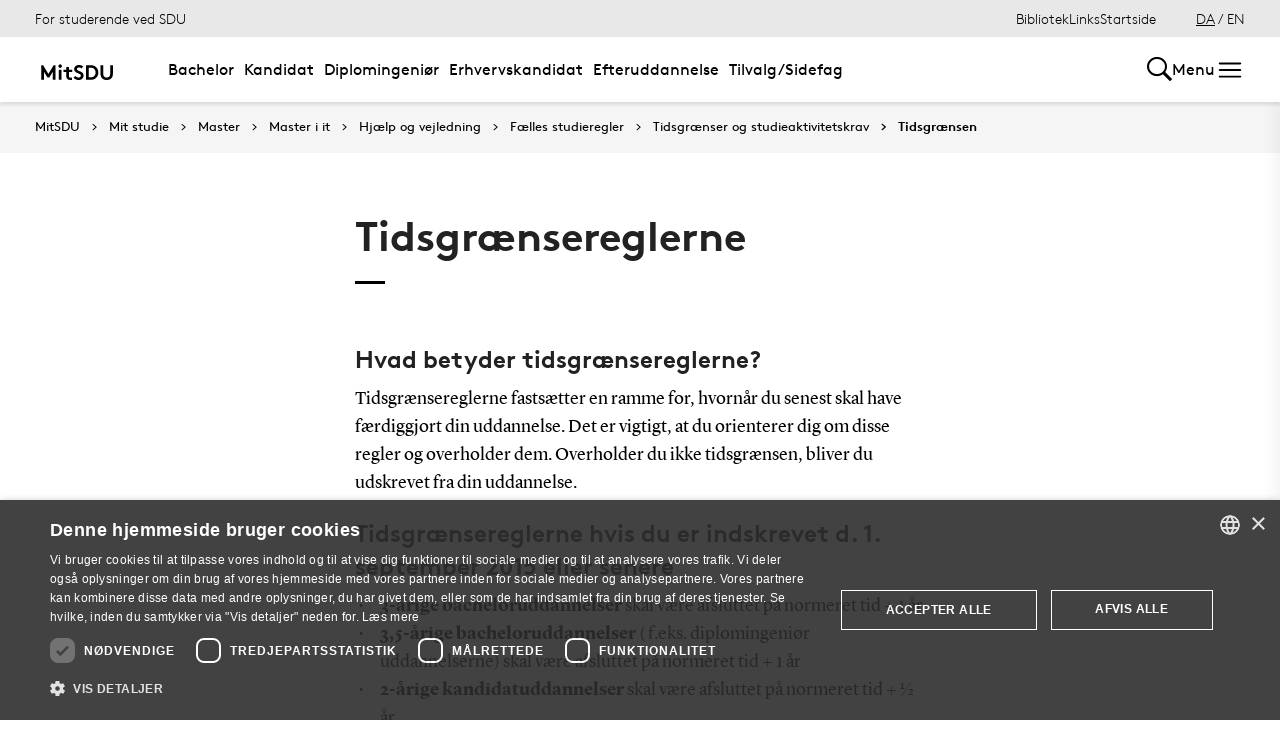

--- FILE ---
content_type: text/html; charset=utf-8
request_url: https://mitsdu.dk/da/mit_studie/master/master_it/vejledning/studieregler/tidsgraenser_studieaktivitet/tidsgraense
body_size: 30636
content:

<!DOCTYPE html>
<!--[if lt IE 7]> <html class="no-js lt-ie9 lt-ie8 lt-ie7" lang="da-DK"> <![endif]-->
<!--[if IE 7]>    <html class="no-js lt-ie9 lt-ie8" lang="da-DK"> <![endif]-->
<!--[if IE 8]>    <html class="no-js lt-ie9" lang="da-DK"> <![endif]-->
<!--[if gt IE 8]><!-->
<html lang="da">
<!--<![endif]-->

<head>
    <meta charset="utf-8">
    <meta http-equiv="x-ua-compatible" content="ie=edge">
    <meta name="viewport" content="width=device-width,initial-scale=1.0,maximum-scale=4.0,user-scalable=yes">
    <meta name="srv" content="wn1mdwk0005T0" />
    <meta name="cid" content="1359c349-ce7d-4f1b-9453-72e54503455c" />
    <link rel="apple-touch-icon" sizes="57x57" href="/resources/images/sdu/icon57.png">
    <link rel="apple-touch-icon" sizes="72x72" href="/resources/images/sdu/icon72.png">
    <link rel="apple-touch-icon" sizes="76x76" href="/resources/images/sdu/icon76.png">
    <link rel="apple-touch-icon" sizes="114x114" href="/resources/images/sdu/icon114.png">
    <link rel="apple-touch-icon" sizes="120x120" href="/resources/images/sdu/icon120.png">
    <link rel="apple-touch-icon" sizes="144x144" href="/resources/images/sdu/icon144.png">
    <link rel="apple-touch-icon" sizes="152x152" href="/resources/images/sdu/icon152.png">
    <link rel="shortcut icon" href="/resources/images/sdu/favicon.ico">


    <meta name="description" content="">


        <meta class="elastic" name="title" data-type="string" content="Tidsgr&#230;nsereglerne" />
        <meta class="elastic" name="label" data-type="string" content="" />
        <meta class="elastic" name="itemId" data-type="string" content="{1359C349-CE7D-4F1B-9453-72E54503455C}" />
        <meta class="elastic" name="description" data-type="text" content="" />
        <meta class="elastic" name="published_at" data-type="date" content="2018-09-12T11:35:22Z">
        <meta class="elastic" name="updated_at" data-type="date" content="2021-09-18T19:09:52Z">
        <meta class="elastic" name="pageType" data-type="string" content="SubPage" />
        <meta class="elastic" name="site" data-type="enum" content="mitsdu">
        <meta class="elastic" name="language" data-type="string" content="da">
            <meta class="elastic" name="source" data-type="enum" content="https://mitsdu.dk/da/mit_studie/master/master_it/vejledning/studieregler/tidsgraenser_studieaktivitet/tidsgraense">
            <meta class="elastic" name="source" data-type="enum" content="/da/mit_studie/master/master_it/vejledning/studieregler/tidsgraenser_studieaktivitet">
            <meta class="elastic" name="source" data-type="enum" content="/da/mit_studie/master/master_it/vejledning/studieregler">
            <meta class="elastic" name="source" data-type="enum" content="/da/mit_studie/master/master_it/vejledning">
            <meta class="elastic" name="source" data-type="enum" content="/da/mit_studie/master/master_it">
            <meta class="elastic" name="source" data-type="enum" content="/da/mit_studie/master">
            <meta class="elastic" name="source" data-type="enum" content="/da/mit_studie">
            <meta class="elastic" name="source" data-type="enum" content="/da/">

    



    <title>Tidsgr&#230;nsereglerne</title>
    
    

    <meta property="og:title" content="Tidsgr&#230;nsereglerne">
    <meta property="og:site_name" content="mitsdu">
    <meta property="og:url" content="https://mitsdu.dk/da/mit_studie/master/master_it/vejledning/studieregler/tidsgraenser_studieaktivitet/tidsgraense">
    <meta property="og:description" content="">
    <meta property="og:image" content="https://mitsdu.dk/-/media/default-website/some/sdu_logo_1200x630.jpg" />
    <meta property="og:type" content="website">

    <meta name="twitter:card" content="summary_large_image">
    <meta name="twitter:site" content="mitsdu">
    <meta name="twitter:title" content="Tidsgr&#230;nsereglerne">
    <meta name="twitter:description" content="">
    <meta name="twitter:image" content="https://mitsdu.dk/-/media/default-website/some/sdu_logo_1200x630.jpg">

    <link rel="stylesheet" type="text/css" href="/resources/css/sdu/slick-1.8.1.css">
    <link rel="stylesheet" type="text/css" href="/resources/css/sdu/accessible-slick-theme-1.0.1.min.css">
    <link href="/resources/css/sdu/aos-2.3.1.css" rel="stylesheet">
    <link href="/resources/css/sdu/responsive-tabs-1.6.3.min.css" rel="stylesheet" />
    <link rel="stylesheet" href="/resources/css/sdu/lity-2.4.1.min.css" />

            <link rel="stylesheet" href="/resources/css/sdu/app.d18e65eb-be99-4e19-ddff-dbc8a6f74d47.css">

    <meta property="sitename" content="mitsdu" />
    <script>
        var BaseUrl = "/da/";
    </script>
</head>             

<body class="theme-green mitsdu 0 lang-da pagecontent   " style="">
    <section data-elastic-exclude><a class="bypass-block" href="#main-placeholder">Skip to main content</a></section>
    <!--[if lt IE 9]>
    <p class="browserupgrade">You are using an <strong>outdated</strong> browser. Please <a href="http://browsehappy.com/">upgrade your browser</a> to improve your experience.</p>
<![endif]-->

<!-- Google Tag Manager -->
<script>(function(w,d,s,l,i){w[l]=w[l]||[];w[l].push({'gtm.start':
new Date().getTime(),event:'gtm.js'});var f=d.getElementsByTagName(s)[0],
j=d.createElement(s),dl=l!='dataLayer'?'&l='+l:'';j.async=true;j.src=
'https://www.googletagmanager.com/gtm.js?id='+i+dl;f.parentNode.insertBefore(j,f);
})(window,document,'script','dataLayer','GTM-KSD27G8');</script>
<!-- End Google Tag Manager -->        


<!-- Off Canvas Menu -->
<div class="right-off-canvas-menu offcanvas">
    <div class="offcanvas__top">

            <a href="/da/" class="logo" aria-label="SDU logo">
                <svg width="83" height="22" viewBox="0 0 83 22" xmlns="http://www.w3.org/2000/svg"><g fill="#000" fill-rule="evenodd"><path d="M2.38 16.65c1.085 1.142 2.74 2 4.474 2 1.63 0 2.77-.962 2.77-2.286 0-2.342-3.528-2.627-6.078-4.056C2.054 11.476.86 10.228.86 8.176c0-3.25 3.12-5.123 6.266-5.123 1.927 0 3.718.443 5.508 1.716l-1.9 2.6C9.975 6.692 8.7 6.17 7.453 6.17c-1.383 0-2.93.573-2.93 1.976 0 2.937 8.763 2.03 8.763 8.163 0 3.225-3.012 5.46-6.43 5.46-2.55 0-4.91-1.014-6.863-2.73l2.387-2.39M22.372 3.313c3.01 0 4.99.624 6.538 1.716 2.332 1.663 3.77 4.366 3.77 7.382 0 3.015-1.438 5.72-3.77 7.382-1.547 1.092-3.527 1.717-6.538 1.717h-5.97V3.314h5.97zm5.262 5.147c-1.06-1.273-2.604-2.027-4.856-2.027h-2.712V18.39h2.712c2.252 0 3.797-.753 4.856-2.026.868-1.042 1.384-2.445 1.384-3.952 0-1.508-.516-2.912-1.384-3.952zM38.103 19.898c-1.573-1.352-2.44-3.275-2.44-6.056V3.312h3.66v10.79c0 1.662.464 2.677 1.25 3.378.813.754 1.952 1.17 3.228 1.17 1.275 0 2.414-.416 3.23-1.17.785-.7 1.246-1.716 1.246-3.38V3.314h3.662v10.53c0 2.78-.867 4.703-2.44 6.055-1.466 1.248-3.555 1.872-5.697 1.872-2.143 0-4.232-.624-5.697-1.872M70.653 10.864c.243 1.148 1.184 2.75 4.212 3.18 1.82.255 6.052-.317 8.026-.774-1.31-2.193-3.69-4.636-6.636-5.307-2.963-.673-4.92.19-5.605 1.966M65.927 13.815s-.217-.182-.96-.19c-1.31-.015-2.224.56-2.86 1.923-.614 1.317-.19 3.387.64 4.583.47.674 1.29 1.52 2.27 1.52s1.257-.49 1.6-.49c.346 0 .664.478 1.683.478 1.02 0 1.825-.907 2.163-1.42.785-1.183 1.18-3.33.61-4.637-.494-1.135-1.337-1.925-2.422-1.937-.778-.01-1.527.272-1.527.272" /><path d="M71.1 10.875L71.1 9.94c-1.747-.367-4.8-.333-7.66.342-1.66.392-4.993 1.337-8.213 3.542l.743.997c2.335-1.845 4.64-2.787 6.466-3.224 2.425-.58 3.71.977 3.57 2.56l1.184-.002c-.192-1.955-.98-3.002-2.352-3.293 1.47-.318 4.696-.523 6.265.015M66.412 4.234C69.21 1.43 74.742.39 74.742.39c-2.596 1.984-2.65 4.423-5.236 6.43-1.637 1.27-4.02 1.758-5.283 1.835.074-.767.142-2.367 2.19-4.42" /></g></svg>
            </a>

        <span class="right-off-canvas-toggle offcanvas__toggle close">
            <span></span>
        </span>
    </div>

    
    <section class="sidenav sidenav--dynamic sidenavDynamicJS htheme-greymedium" data-elastic-exclude data-url="/api/sdu/generatesidenav/{1359C349-CE7D-4F1B-9453-72E54503455C}/da/5">
        

<div class="service-nav__lang service-nav__lang--mobile">
        <a class="selected-lang">DA</a>
        <span>/</span>
        <a class="not-selected-lang" href="?sc_lang=en">EN</a>
</div>
        <ul class="side-nav-menu--dynamic sm sm-vertical">
        </ul>
            <ul class="side-nav-menu sm sm-vertical sm-sdu service-nav--mobile">
                    <li>
                            <a href="/da/service/bibliotek" target="">Bibliotek</a>
                                            </li>
                    <li>
                            <a href="#">Links</a>
                                                        <ul>
                                            <li>
                                                <a href="https://outlook.office.com/" target="">
                                                    SDUmail - Webmail service
                                                    <br />
                                                    <span>Outlook Web Mail</span>
                                                </a>
                                            </li>
                                            <li>
                                                <a href="https://sdu.itslearning.com/" target="">
                                                    itslearning
                                                    <br />
                                                    <span>Adgang til dine fag/kurser</span>
                                                </a>
                                            </li>
                                            <li>
                                                <a href="https://digitaleksamen.sdu.dk/" target="">
                                                    DigitalEksamen
                                                    <br />
                                                    <span>Adgang til DigitalEksamen</span>
                                                </a>
                                            </li>
                                            <li>
                                                <a href="https://spoc.sdu.dk" target="">
                                                    SPOC
                                                    <br />
                                                    <span>Kontakt SDU - SPOC</span>
                                                </a>
                                            </li>
                                            <li>
                                                <a href="https://sso.sdu.dk/client/sb.php" target="">
                                                    SDU Studenterselvbetjening
                                                    <br />
                                                    <span>Studerende kan tilmelde sig kurser, eksamen og se resultater</span>
                                                </a>
                                            </li>
                                            <li>
                                                <a href="https://sso.sdu.dk/login?service=https://print.sdu.dk:8443/ssologincas.cfm" target="">
                                                    SDU Print
                                                    <br />
                                                    <span>Ops&#230;tning og h&#229;ndtering af print</span>
                                                </a>
                                            </li>
                                            <li>
                                                <a href="https://webhotel.sdu.dk/prod/studentrules/index.php" target="">
                                                    Din SDU konto
                                                    <br />
                                                    <span>Se konto information, &#230;ndre/registrere SMS nummer og billedindstillinger</span>
                                                </a>
                                            </li>
                                            <li>
                                                <a href="https://password.sdu.dk/" target="">
                                                    Nulstil/Skift kodeord
                                                    <br />
                                                    <span>Nulstil eller skift dit kodeord. Glemt kodeord? Brug denne service</span>
                                                </a>
                                            </li>
                                            <li>
                                                <a href="https://mimer.sdu.dk/discovery/login?vid=45KBDK_SDUB:45SDUB&amp;lang=da" target="_blank">
                                                    Biblioteket
                                                    <br />
                                                    <span>Se l&#229;nerstatus, reservationer &amp; forny l&#229;n</span>
                                                </a>
                                            </li>
                                            <li>
                                                <a href="https://sso.sdu.dk/client/info.php" target="">
                                                    Information Service
                                                    <br />
                                                    <span>Viser den information tjenester ser</span>
                                                </a>
                                            </li>
                                            <li>
                                                <a href="https://fa-eosd-saasfaprod1.fa.ocs.oraclecloud.com/hcmUI/CandidateExperience/da/sites/CX_1001/requisitions?lastSelectedFacet=CATEGORIES&amp;selectedCategoriesFacet=300000002425880" target="_blank">
                                                    Ledige stillinger
                                                    <br />
                                                    <span>Her finder du en liste over de ledige studentermedhj&#230;lperjobs og instrukturarter p&#229; SDU</span>
                                                </a>
                                            </li>
                                </ul>
                    </li>

            </ul>
    </section>




    <div class="header__subnav">
        <ul>
        </ul>
    </div>

</div>

<div id="login" class="reveal-modal full" data-reveal aria-labelledby="login-modal">    
    <span class="right-off-canvas-toggle offcanvas__toggle close-reveal-modal close">
        <span></span>
    </span>
</div>
        <div class="off-canvas-wrap" data-offcanvas>
            <div class="inner-wrap">
                <!-- Rest of the page -->
                <div class="main">





<header class="header header--double-menu htheme-greymedium" aria-label="Main navigation">


<div class="header__service-nav">
    <div>
        <a href="/da/mit_studie/master/master_it">For studerende ved SDU</a>
    </div>

        <ul class="service-nav__items">
                <li>
                        <a  href="/da/service/bibliotek" target="">Bibliotek</a>
                                    </li>
                <li>
                        <a class="dropdown-toggle" href="#">Links</a>
                                                <ul class="header__dropdown">
                                        <li>
                                            <a href="https://outlook.office.com/" target="">
                                                SDUmail - Webmail service
                                                <br />
                                                <span>Outlook Web Mail</span>
                                            </a>
                                        </li>
                                        <li>
                                            <a href="https://sdu.itslearning.com/" target="">
                                                itslearning
                                                <br />
                                                <span>Adgang til dine fag/kurser</span>
                                            </a>
                                        </li>
                                        <li>
                                            <a href="https://digitaleksamen.sdu.dk/" target="">
                                                DigitalEksamen
                                                <br />
                                                <span>Adgang til DigitalEksamen</span>
                                            </a>
                                        </li>
                                        <li>
                                            <a href="https://spoc.sdu.dk" target="">
                                                SPOC
                                                <br />
                                                <span>Kontakt SDU - SPOC</span>
                                            </a>
                                        </li>
                                        <li>
                                            <a href="https://sso.sdu.dk/client/sb.php" target="">
                                                SDU Studenterselvbetjening
                                                <br />
                                                <span>Studerende kan tilmelde sig kurser, eksamen og se resultater</span>
                                            </a>
                                        </li>
                                        <li>
                                            <a href="https://sso.sdu.dk/login?service=https://print.sdu.dk:8443/ssologincas.cfm" target="">
                                                SDU Print
                                                <br />
                                                <span>Ops&#230;tning og h&#229;ndtering af print</span>
                                            </a>
                                        </li>
                                        <li>
                                            <a href="https://webhotel.sdu.dk/prod/studentrules/index.php" target="">
                                                Din SDU konto
                                                <br />
                                                <span>Se konto information, &#230;ndre/registrere SMS nummer og billedindstillinger</span>
                                            </a>
                                        </li>
                                        <li>
                                            <a href="https://password.sdu.dk/" target="">
                                                Nulstil/Skift kodeord
                                                <br />
                                                <span>Nulstil eller skift dit kodeord. Glemt kodeord? Brug denne service</span>
                                            </a>
                                        </li>
                                        <li>
                                            <a href="https://mimer.sdu.dk/discovery/login?vid=45KBDK_SDUB:45SDUB&amp;lang=da" target="_blank">
                                                Biblioteket
                                                <br />
                                                <span>Se l&#229;nerstatus, reservationer &amp; forny l&#229;n</span>
                                            </a>
                                        </li>
                                        <li>
                                            <a href="https://sso.sdu.dk/client/info.php" target="">
                                                Information Service
                                                <br />
                                                <span>Viser den information tjenester ser</span>
                                            </a>
                                        </li>
                                        <li>
                                            <a href="https://fa-eosd-saasfaprod1.fa.ocs.oraclecloud.com/hcmUI/CandidateExperience/da/sites/CX_1001/requisitions?lastSelectedFacet=CATEGORIES&amp;selectedCategoriesFacet=300000002425880" target="_blank">
                                                Ledige stillinger
                                                <br />
                                                <span>Her finder du en liste over de ledige studentermedhj&#230;lperjobs og instrukturarter p&#229; SDU</span>
                                            </a>
                                        </li>
                            </ul>
                </li>

            <li id="login-cookies-section" class="link-section__links" >
                <a class="dropdown-toggle">Startside</a>
                <ul class="header__dropdown">
                        <li>
                            <a href="/SSO-redirect?returnUrl=https://mitsdu.dk/da/mit_studie/master/master_it/vejledning/studieregler/tidsgraenser_studieaktivitet/tidsgraense?fromlogin=1" target="">
                                Log ind
                            </a>
                        </li>
                    <li id="login-cookie-remove" style="display:none">
                        <a href="javascript:localStorage.setItem('defaultPage', 'none');alert('Standardsiden er blevet nulstillet.');location.reload();" target="">
                            Nulstil standardsiden
                        </a>
                    </li>
                    <li id="login-cookie-add" style="display:none">
                        <a href="javascript:localStorage.removeItem('none');localStorage.setItem('defaultPage', window.location.href);localStorage.setItem('defaultPageExpiry', '639211392000000000');location.reload();" target="">
                            Indstil som standardsiden
                        </a>
                    </li>
                </ul>
            </li>
        </ul>
    

<div class="service-nav__lang service-nav__lang--mobile">
        <a class="selected-lang">DA</a>
        <span>/</span>
        <a class="not-selected-lang" href="?sc_lang=en">EN</a>
</div>
</div>

    <div class="header__main-nav">
        <div class="header__main-nav__container">
            <div class="header__logo">

        <div class="header__logo__img header__logo__sdu">
            <a href="/da/">
                <span>MitSDU - website for studerende på Syddansk Universitet</span>
                <svg data-name="SDU logo" xmlns="http://www.w3.org/2000/svg" viewBox="0 0 522.39 155.91"><path d="M84.25,93.32,117.4,38.85h12.35v91H112.2V79.15L90.36,114.9H78.14L56.3,79.15v50.7H38.75v-91H51.1Z"/><path d="M147.29,44.44a10.25,10.25,0,0,1,3.25-7.67,11.31,11.31,0,0,1,15.6,0,10.68,10.68,0,0,1,0,15.34,11.31,11.31,0,0,1-15.6,0A10.23,10.23,0,0,1,147.29,44.44Zm19.5,85.41h-16.9v-63h16.9Z"/><path d="M233.74,129.85a19.6,19.6,0,0,1-4.87,1c-2.13.21-4,.32-5.66.32a32.52,32.52,0,0,1-13.13-2.4,21.58,21.58,0,0,1-8.71-6.7,20.8,20.8,0,0,1-3.57-7.67,46.9,46.9,0,0,1-1.11-11.18V81.1H179.14V66.8h17.55V49.25h16.9V66.8h20.8V81.1h-20.8v24.05a18.28,18.28,0,0,0,.52,4.81,8.8,8.8,0,0,0,1.56,3.12,9.09,9.09,0,0,0,3.38,2.28,14,14,0,0,0,5.2.84c1.22,0,2.52-.06,3.9-.19a17.37,17.37,0,0,0,3-.46Z"/><path d="M253.63,105.54a32.59,32.59,0,0,0,9.56,7.15,26,26,0,0,0,11.89,2.86,14,14,0,0,0,9.56-3.25,10.41,10.41,0,0,0,3.7-8.19A9.22,9.22,0,0,0,285.48,97a28.78,28.78,0,0,0-7.15-4.75,95.66,95.66,0,0,0-9.42-3.9,53.34,53.34,0,0,1-9.69-4.55,31.16,31.16,0,0,1-9.1-8.06q-3.76-4.93-3.77-12.61A22.24,22.24,0,0,1,249,52.31a26.62,26.62,0,0,1,6.76-8.06,29.28,29.28,0,0,1,9.56-5,37.13,37.13,0,0,1,11.11-1.69,47.54,47.54,0,0,1,13.46,1.89,41.67,41.67,0,0,1,12.93,6.69l-9.1,13a21.72,21.72,0,0,0-6.95-4.29,23.56,23.56,0,0,0-8.78-1.69,22.22,22.22,0,0,0-5,.59,16.26,16.26,0,0,0-4.55,1.75,9.45,9.45,0,0,0-3.25,3.06A8,8,0,0,0,263.9,63,7.17,7.17,0,0,0,267,69a36.21,36.21,0,0,0,7.8,4.29q4.68,2,10.08,4.1A48.25,48.25,0,0,1,295,82.86a28.59,28.59,0,0,1,7.8,8.32q3.12,5,3.12,12.67A24.25,24.25,0,0,1,303.36,115a27.26,27.26,0,0,1-6.76,8.58,31.68,31.68,0,0,1-9.82,5.59,34.26,34.26,0,0,1-11.7,2,44.07,44.07,0,0,1-17.55-3.57,53.6,53.6,0,0,1-15.34-10.08Z"/><path d="M349.44,38.85a65.15,65.15,0,0,1,18.33,2.21,41.6,41.6,0,0,1,13,6.37A43.79,43.79,0,0,1,394,63.29a46.42,46.42,0,0,1,4.81,21.06A46.36,46.36,0,0,1,394,105.41a43.71,43.71,0,0,1-13.26,15.86,41.17,41.17,0,0,1-13,6.37,64.79,64.79,0,0,1-18.33,2.21h-28.6v-91Zm31.85,45.5a32.77,32.77,0,0,0-1.75-10.79,29.86,29.86,0,0,0-4.88-9,25.77,25.77,0,0,0-9.42-7.47,32.31,32.31,0,0,0-13.85-2.67h-13v59.8h13a32.31,32.31,0,0,0,13.85-2.66,25.69,25.69,0,0,0,9.42-7.48,29.86,29.86,0,0,0,4.88-9A32.72,32.72,0,0,0,381.29,84.35Z"/><path d="M451.49,131.15a47.11,47.11,0,0,1-14.88-2.34,35.35,35.35,0,0,1-12.42-7,33,33,0,0,1-8.71-12.41q-3-7.35-3-17.88V38.85H430v54a28.75,28.75,0,0,0,1.56,10.27A17.07,17.07,0,0,0,436,109.7q6.11,5.85,15.47,5.85T467,109.7a17.07,17.07,0,0,0,4.42-6.63,28.75,28.75,0,0,0,1.56-10.27V38.85h17.55V91.5q0,10.53-3,17.88a33,33,0,0,1-8.71,12.41,35.4,35.4,0,0,1-12.41,7A47.22,47.22,0,0,1,451.49,131.15Z"/></svg>
            </a>
        </div>
    <div id="header__logo_default_redirect" class="header__logo__img header__logo__subsite" style="display:none;">
        <a href="/da/?r=n" style="background-image: url('/Resources/images/sdu/house.svg')">
            <span>MitSDU - website for studerende på Syddansk Universitet</span>
        </a>
    </div>
            </div>

            <nav class="header__nav__megamenu" aria-label="Main navigation" data-elastic-exclude>                     <ul >                 <li>                     <a href="/da/mit_studie/bachelor" class="nav-link {a69672ef-6ed1-4c77-b9f4-ab6af11e9c79} dropdown-toggle" aria-haspopup="true" target="_self">                          Bachelor                     </a>      <div class="dropdown">         <div class="row fullWidth">         <div class="large-3 columns">               <p class="h3" id="d38aac05-1847-4e70-943c-654df44e55cb">Find din bacheloruddannelse</p>              <ul aria-labelledby="d38aac05-1847-4e70-943c-654df44e55cb">                         <li>                             <a href="/da/mit_studie/bachelor" target="_self">                                 <div class="icon-arrow_link"></div>                                 Bachelor                             </a>                         </li>                         <li class="has-submenu">                             <a class="has-submenu__link" href="/da/mit_studie/studiestart" target="_self">                                 <div class="icon-arrow_link"></div>                                 Studiestart                             </a>                              <ul>                                     <li>                                         <a href="/da/service/tek/studiestart" target="">                                             <div class="icon-arrow_link"></div>                                             Ingeni&#248;ruddannelserne                                         </a>                                     </li>                                     <li>                                         <a href="/da/mit_studie/studiestart/samfundsvidenskab" target="_self">                                             <div class="icon-arrow_link"></div>                                             Samfundsvidenskab                                         </a>                                     </li>                                     <li>                                         <a href="/da/mit_studie/studiestart/sundhedsvidenskab" target="_self">                                             <div class="icon-arrow_link"></div>                                             Sundhedsvidenskab                                         </a>                                     </li>                                     <li>                                         <a href="/da/mit_studie/studiestart/humaniora" target="_self">                                             <div class="icon-arrow_link"></div>                                             Humaniora                                         </a>                                     </li>                                     <li>                                         <a href="/da/mit_studie/studiestart/naturvidenskab" target="_self">                                             <div class="icon-arrow_link"></div>                                             Naturvidenskab                                         </a>                                     </li>                                     <li>                                         <a href="/da/mit_studie/studiestart/kodeks_alkohol_rusmidler" target="_self">                                             <div class="icon-arrow_link"></div>                                             Kodeks for indtag af alkohol og rusmidler                                         </a>                                     </li>                                     <li>                                         <a href="/da/mit_studie/studiestart/studiemerit" target="_self">                                             <div class="icon-arrow_link"></div>                                             Startmerit                                         </a>                                     </li>                             </ul>                         </li>             </ul>          </div>         <div class="large-3 columns">               <p class="h3" id="265d7a87-efa2-4d1b-ad3f-72143e384ca4">Services</p>              <ul aria-labelledby="265d7a87-efa2-4d1b-ad3f-72143e384ca4">                         <li class="has-submenu">                             <a class="has-submenu__link" href="/da/service/studiekort" target="_self">                                 <div class="icon-arrow_link"></div>                                 Studiekort                             </a>                              <ul>                                     <li>                                         <a href="/da/service/studiekort/adgangskort" target="_self">                                             <div class="icon-arrow_link"></div>                                             Adgangskort til SDU’s bygninger                                         </a>                                     </li>                             </ul>                         </li>                         <li>                             <a href="/da/service/print" target="_self">                                 <div class="icon-arrow_link"></div>                                 Print og kopi                             </a>                         </li>                         <li class="has-submenu">                             <a class="has-submenu__link" href="/da/mit_studie/eksamensbevis" target="_self">                                 <div class="icon-arrow_link"></div>                                 Eksamensbevis                             </a>                              <ul>                                     <li>                                         <a href="/da/mit_studie/eksamensbevis/faq" target="_self">                                             <div class="icon-arrow_link"></div>                                             FAQ                                         </a>                                     </li>                                     <li>                                         <a href="/da/mit_studie/eksamensbevis/regelgrundlag" target="_self">                                             <div class="icon-arrow_link"></div>                                             Regler for eksamensbeviset                                         </a>                                     </li>                             </ul>                         </li>                         <li class="has-submenu">                             <a class="has-submenu__link" href="/da/medier_og_events/fokus_paa_trivsel" target="_self">                                 <div class="icon-arrow_link"></div>                                 Klog p&#229; trivsel                             </a>                              <ul>                                     <li>                                         <a href="/da/medier_og_events/fokus_paa_trivsel/intro_og_program" target="_self">                                             <div class="icon-arrow_link"></div>                                             Intro og program                                         </a>                                     </li>                                     <li>                                         <a href="/da/medier_og_events/fokus_paa_trivsel/kontakt" target="_self">                                             <div class="icon-arrow_link"></div>                                             Kontakt                                         </a>                                     </li>                                     <li>                                         <a href="/da/medier_og_events/fokus_paa_trivsel/arkiv" target="_self">                                             <div class="icon-arrow_link"></div>                                             Tidligere arrangementer                                         </a>                                     </li>                             </ul>                         </li>                         <li class="has-submenu">                             <a class="has-submenu__link" href="/da/medier_og_events/rust" target="_self">                                 <div class="icon-arrow_link"></div>                                 RUST                             </a>                              <ul>                                     <li>                                         <a href="/da/medier_og_events/rust/kultur" target="_self">                                             <div class="icon-arrow_link"></div>                                             Kultur                                         </a>                                     </li>                                     <li>                                         <a href="/da/medier_og_events/rust/underholdning" target="_self">                                             <div class="icon-arrow_link"></div>                                             Underholdning                                         </a>                                     </li>                                     <li>                                         <a href="/da/medier_og_events/rust/nyheder" target="_self">                                             <div class="icon-arrow_link"></div>                                             Nyheder                                         </a>                                     </li>                                     <li>                                         <a href="/da/medier_og_events/rust/om" target="_self">                                             <div class="icon-arrow_link"></div>                                             Om RUST                                         </a>                                     </li>                                     <li>                                         <a href="/da/medier_og_events/rust/redaktionen" target="_self">                                             <div class="icon-arrow_link"></div>                                             Redaktionen                                         </a>                                     </li>                             </ul>                         </li>             </ul>          </div>         <div class="large-3 columns">               <p class="h3" id="677dfe1d-9e97-4072-b81a-a0aa857d511d">Andet</p>              <ul aria-labelledby="677dfe1d-9e97-4072-b81a-a0aa857d511d">                         <li>                             <a href="/da/service/kraenkende_adfaerd" target="_self">                                 <div class="icon-arrow_link"></div>                                 Kr&#230;nkende adf&#230;rd eller diskrimination?                             </a>                         </li>                         <li class="has-submenu">                             <a class="has-submenu__link" href="/da/mit_studie/sdu_talent" target="_self">                                 <div class="icon-arrow_link"></div>                                 Talentudvikling                             </a>                              <ul>                                     <li>                                         <a href="/da/mit_studie/sdu_talent/talentprogrammer" target="_self">                                             <div class="icon-arrow_link"></div>                                             Talentprogrammer                                         </a>                                     </li>                                     <li>                                         <a href="/da/mit_studie/sdu_talent/individuelle_talentaktiviteter" target="_self">                                             <div class="icon-arrow_link"></div>                                             Individuelle talentaktiviteter                                         </a>                                     </li>                                     <li>                                         <a href="/da/mit_studie/sdu_talent/udmaerkelser" target="_self">                                             <div class="icon-arrow_link"></div>                                             Udm&#230;rkelser                                         </a>                                     </li>                             </ul>                         </li>                         <li class="has-submenu">                             <a class="has-submenu__link" href="/da/mit_studie/legater" target="_self">                                 <div class="icon-arrow_link"></div>                                 Legater og fonde                             </a>                              <ul>                                     <li>                                         <a href="/da/mit_studie/legater/eksterne_legater" target="_self">                                             <div class="icon-arrow_link"></div>                                             Eksterne legater                                         </a>                                     </li>                                     <li>                                         <a href="/da/mit_studie/legater/scholarships" target="_self">                                             <div class="icon-arrow_link"></div>                                             Scholarships                                         </a>                                     </li>                             </ul>                         </li>                         <li>                             <a href="https://fa-eosd-saasfaprod1.fa.ocs.oraclecloud.com/hcmUI/CandidateExperience/da/sites/CX_1001/requisitions?lastSelectedFacet=CATEGORIES&amp;selectedCategoriesFacet=300000002425880" target="_blank">                                 <div class="icon-arrow_link"></div>                                 Ledige stillinger                             </a>                         </li>             </ul>          </div>     <div class="large-3 columns">             <div class="slider-btns">                 <div class="sliderPreviousBtn"></div>                 <div class="sliderNextBtn"></div>             </div>             <div class="owl-carousel mega-menu-slider">                     <div class="item">                         <figure class="box banner-content 23-video">                             <img src="https://mitsdu.dk/-/media/mitsdu/billeder/forsiden/spots_360x220/2018/studiestartfeb18_spot_360.jpg" alt="" />                              <figcaption>                                 <a href="https://sdu.itslearning.com/">                                     <h3>itslearning</h3>                                     <p>Få overblik over dine kurser, se hvad du skal lave hvornår og find kursusmateriale, litteratur mv. Det er også her, du kan samarbejde og kommunikere med både undervisere og medstuderende.</p>                                      <div class="button--arrow">                                         <div class="icon-arrow_link"></div>L&#230;s mere                                     </div>                                 </a>                             </figcaption>                         </figure>                     </div>                     <div class="item">                         <figure class="box banner-content 23-video">                             <img src="https://mitsdu.dk/-/media/mitsdu/billeder/studieforsideskabelon/eksemplariske-studier/spots/studenterselvbetjening-spot-370x180.png" alt="" />                              <figcaption>                                 <a href="https://selvbprod.sdu.dk/prod/sb/">                                     <h3>Kursustilmelding</h3>                                     <p>Tilmelding til kurser foregår elektronisk via Studenterselvbetjeningen.</p>                                      <div class="button--arrow">                                         <div class="icon-arrow_link"></div>L&#230;s mere                                     </div>                                 </a>                             </figcaption>                         </figure>                     </div>             </div>     </div>          </div>     </div>                  </li>                 <li>                     <a href="/da/mit_studie/kandidat" class="nav-link {c0aeccc1-e4c0-426c-a53b-8d463dbf9ade} dropdown-toggle" aria-haspopup="true" target="_self">                          Kandidat                     </a>      <div class="dropdown">         <div class="row fullWidth">         <div class="large-3 columns">               <p class="h3" id="c01d3c13-91cb-4a66-a425-91d175cde153">Find din kandidatuddannelse</p>              <ul aria-labelledby="c01d3c13-91cb-4a66-a425-91d175cde153">                         <li>                             <a href="/da/mit_studie/kandidat" target="_self">                                 <div class="icon-arrow_link"></div>                                 Kandidat                             </a>                         </li>                         <li class="has-submenu">                             <a class="has-submenu__link" href="/da/mit_studie/studiestart" target="_self">                                 <div class="icon-arrow_link"></div>                                 Studiestart                             </a>                              <ul>                                     <li>                                         <a href="/da/service/tek/studiestart" target="">                                             <div class="icon-arrow_link"></div>                                             Ingeni&#248;ruddannelserne                                         </a>                                     </li>                                     <li>                                         <a href="/da/mit_studie/studiestart/samfundsvidenskab" target="_self">                                             <div class="icon-arrow_link"></div>                                             Samfundsvidenskab                                         </a>                                     </li>                                     <li>                                         <a href="/da/mit_studie/studiestart/sundhedsvidenskab" target="_self">                                             <div class="icon-arrow_link"></div>                                             Sundhedsvidenskab                                         </a>                                     </li>                                     <li>                                         <a href="/da/mit_studie/studiestart/humaniora" target="_self">                                             <div class="icon-arrow_link"></div>                                             Humaniora                                         </a>                                     </li>                                     <li>                                         <a href="/da/mit_studie/studiestart/naturvidenskab" target="_self">                                             <div class="icon-arrow_link"></div>                                             Naturvidenskab                                         </a>                                     </li>                                     <li>                                         <a href="/da/mit_studie/studiestart/kodeks_alkohol_rusmidler" target="_self">                                             <div class="icon-arrow_link"></div>                                             Kodeks for indtag af alkohol og rusmidler                                         </a>                                     </li>                                     <li>                                         <a href="/da/mit_studie/studiestart/studiemerit" target="_self">                                             <div class="icon-arrow_link"></div>                                             Startmerit                                         </a>                                     </li>                             </ul>                         </li>             </ul>          </div>         <div class="large-3 columns">               <p class="h3" id="f23823be-7421-4f2c-86bd-bbd532055f7e">Services</p>              <ul aria-labelledby="f23823be-7421-4f2c-86bd-bbd532055f7e">                         <li class="has-submenu">                             <a class="has-submenu__link" href="/da/service/studiekort" target="_self">                                 <div class="icon-arrow_link"></div>                                 Studiekort                             </a>                              <ul>                                     <li>                                         <a href="/da/service/studiekort/adgangskort" target="_self">                                             <div class="icon-arrow_link"></div>                                             Adgangskort til SDU’s bygninger                                         </a>                                     </li>                             </ul>                         </li>                         <li>                             <a href="/da/service/print" target="_self">                                 <div class="icon-arrow_link"></div>                                 Print og kopi                             </a>                         </li>                         <li class="has-submenu">                             <a class="has-submenu__link" href="/da/mit_studie/eksamensbevis" target="_self">                                 <div class="icon-arrow_link"></div>                                 Eksamensbevis                             </a>                              <ul>                                     <li>                                         <a href="/da/mit_studie/eksamensbevis/faq" target="_self">                                             <div class="icon-arrow_link"></div>                                             FAQ                                         </a>                                     </li>                                     <li>                                         <a href="/da/mit_studie/eksamensbevis/regelgrundlag" target="_self">                                             <div class="icon-arrow_link"></div>                                             Regler for eksamensbeviset                                         </a>                                     </li>                             </ul>                         </li>                         <li class="has-submenu">                             <a class="has-submenu__link" href="/da/medier_og_events/fokus_paa_trivsel" target="_self">                                 <div class="icon-arrow_link"></div>                                 Klog p&#229; trivsel                             </a>                              <ul>                                     <li>                                         <a href="/da/medier_og_events/fokus_paa_trivsel/intro_og_program" target="_self">                                             <div class="icon-arrow_link"></div>                                             Intro og program                                         </a>                                     </li>                                     <li>                                         <a href="/da/medier_og_events/fokus_paa_trivsel/kontakt" target="_self">                                             <div class="icon-arrow_link"></div>                                             Kontakt                                         </a>                                     </li>                                     <li>                                         <a href="/da/medier_og_events/fokus_paa_trivsel/arkiv" target="_self">                                             <div class="icon-arrow_link"></div>                                             Tidligere arrangementer                                         </a>                                     </li>                             </ul>                         </li>                         <li class="has-submenu">                             <a class="has-submenu__link" href="/da/medier_og_events/rust" target="_self">                                 <div class="icon-arrow_link"></div>                                 RUST                             </a>                              <ul>                                     <li>                                         <a href="/da/medier_og_events/rust/kultur" target="_self">                                             <div class="icon-arrow_link"></div>                                             Kultur                                         </a>                                     </li>                                     <li>                                         <a href="/da/medier_og_events/rust/underholdning" target="_self">                                             <div class="icon-arrow_link"></div>                                             Underholdning                                         </a>                                     </li>                                     <li>                                         <a href="/da/medier_og_events/rust/nyheder" target="_self">                                             <div class="icon-arrow_link"></div>                                             Nyheder                                         </a>                                     </li>                                     <li>                                         <a href="/da/medier_og_events/rust/om" target="_self">                                             <div class="icon-arrow_link"></div>                                             Om RUST                                         </a>                                     </li>                                     <li>                                         <a href="/da/medier_og_events/rust/redaktionen" target="_self">                                             <div class="icon-arrow_link"></div>                                             Redaktionen                                         </a>                                     </li>                             </ul>                         </li>             </ul>          </div>         <div class="large-3 columns">               <p class="h3" id="5ca74a3c-5d85-4610-b21e-d1bd871029d5">Andet</p>              <ul aria-labelledby="5ca74a3c-5d85-4610-b21e-d1bd871029d5">                         <li>                             <a href="/da/service/kraenkende_adfaerd" target="_self">                                 <div class="icon-arrow_link"></div>                                 Kr&#230;nkende adf&#230;rd eller diskrimination?                             </a>                         </li>                         <li class="has-submenu">                             <a class="has-submenu__link" href="/da/mit_studie/sdu_talent" target="_self">                                 <div class="icon-arrow_link"></div>                                 Talentudvikling                             </a>                              <ul>                                     <li>                                         <a href="/da/mit_studie/sdu_talent/talentprogrammer" target="_self">                                             <div class="icon-arrow_link"></div>                                             Talentprogrammer                                         </a>                                     </li>                                     <li>                                         <a href="/da/mit_studie/sdu_talent/individuelle_talentaktiviteter" target="_self">                                             <div class="icon-arrow_link"></div>                                             Individuelle talentaktiviteter                                         </a>                                     </li>                                     <li>                                         <a href="/da/mit_studie/sdu_talent/udmaerkelser" target="_self">                                             <div class="icon-arrow_link"></div>                                             Udm&#230;rkelser                                         </a>                                     </li>                             </ul>                         </li>                         <li class="has-submenu">                             <a class="has-submenu__link" href="/da/mit_studie/legater" target="_self">                                 <div class="icon-arrow_link"></div>                                 Legater og fonde                             </a>                              <ul>                                     <li>                                         <a href="/da/mit_studie/legater/eksterne_legater" target="_self">                                             <div class="icon-arrow_link"></div>                                             Eksterne legater                                         </a>                                     </li>                                     <li>                                         <a href="/da/mit_studie/legater/scholarships" target="_self">                                             <div class="icon-arrow_link"></div>                                             Scholarships                                         </a>                                     </li>                             </ul>                         </li>                         <li>                             <a href="https://fa-eosd-saasfaprod1.fa.ocs.oraclecloud.com/hcmUI/CandidateExperience/da/sites/CX_1001/requisitions?lastSelectedFacet=CATEGORIES&amp;selectedCategoriesFacet=300000002425880" target="_blank">                                 <div class="icon-arrow_link"></div>                                 Ledige stillinger                             </a>                         </li>             </ul>          </div>     <div class="large-3 columns">             <div class="slider-btns">                 <div class="sliderPreviousBtn"></div>                 <div class="sliderNextBtn"></div>             </div>             <div class="owl-carousel mega-menu-slider">                     <div class="item">                         <figure class="box banner-content 23-video">                             <img src="https://mitsdu.dk/-/media/mitsdu/billeder/forsiden/spots_360x220/2018/studiestartfeb18_spot_360.jpg" alt="" />                              <figcaption>                                 <a href="https://sdu.itslearning.com/">                                     <h3>itslearning</h3>                                     <p>Få overblik over dine kurser, se hvad du skal lave hvornår og find kursusmateriale, litteratur mv. Det er også her, du kan samarbejde og kommunikere med både undervisere og medstuderende.</p>                                      <div class="button--arrow">                                         <div class="icon-arrow_link"></div>L&#230;s mere                                     </div>                                 </a>                             </figcaption>                         </figure>                     </div>                     <div class="item">                         <figure class="box banner-content 23-video">                             <img src="https://mitsdu.dk/-/media/mitsdu/billeder/studieforsideskabelon/eksemplariske-studier/spots/studenterselvbetjening-spot-370x180.png" alt="" />                              <figcaption>                                 <a href="https://selvbprod.sdu.dk/prod/sb/">                                     <h3>Kursustilmelding</h3>                                     <p>Tilmelding til kurser foregår elektronisk via Studenterselvbetjeningen.</p>                                      <div class="button--arrow">                                         <div class="icon-arrow_link"></div>L&#230;s mere                                     </div>                                 </a>                             </figcaption>                         </figure>                     </div>             </div>     </div>          </div>     </div>                  </li>                 <li>                     <a href="/da/mit_studie/diplomingenioer" class="nav-link {d8c8b19b-5957-4763-8d48-689d3da6d21d} dropdown-toggle" aria-haspopup="true" target="_self">                          Diplomingeni&#248;r                     </a>      <div class="dropdown">         <div class="row fullWidth">         <div class="large-3 columns">               <p class="h3" id="4f82d6b6-b058-487b-b809-2f37fa5cff45">Find din diplomingeni&#248;ruddannelser</p>              <ul aria-labelledby="4f82d6b6-b058-487b-b809-2f37fa5cff45">                         <li>                             <a href="/da/mit_studie/diplomingenioer" target="_self">                                 <div class="icon-arrow_link"></div>                                 Diplomingeni&#248;r                             </a>                         </li>                         <li class="has-submenu">                             <a class="has-submenu__link" href="/da/mit_studie/studiestart" target="_self">                                 <div class="icon-arrow_link"></div>                                 Studiestart                             </a>                              <ul>                                     <li>                                         <a href="/da/service/tek/studiestart" target="">                                             <div class="icon-arrow_link"></div>                                             Ingeni&#248;ruddannelserne                                         </a>                                     </li>                                     <li>                                         <a href="/da/mit_studie/studiestart/samfundsvidenskab" target="_self">                                             <div class="icon-arrow_link"></div>                                             Samfundsvidenskab                                         </a>                                     </li>                                     <li>                                         <a href="/da/mit_studie/studiestart/sundhedsvidenskab" target="_self">                                             <div class="icon-arrow_link"></div>                                             Sundhedsvidenskab                                         </a>                                     </li>                                     <li>                                         <a href="/da/mit_studie/studiestart/humaniora" target="_self">                                             <div class="icon-arrow_link"></div>                                             Humaniora                                         </a>                                     </li>                                     <li>                                         <a href="/da/mit_studie/studiestart/naturvidenskab" target="_self">                                             <div class="icon-arrow_link"></div>                                             Naturvidenskab                                         </a>                                     </li>                                     <li>                                         <a href="/da/mit_studie/studiestart/kodeks_alkohol_rusmidler" target="_self">                                             <div class="icon-arrow_link"></div>                                             Kodeks for indtag af alkohol og rusmidler                                         </a>                                     </li>                                     <li>                                         <a href="/da/mit_studie/studiestart/studiemerit" target="_self">                                             <div class="icon-arrow_link"></div>                                             Startmerit                                         </a>                                     </li>                             </ul>                         </li>                         <li>                             <a href="/da/mit_studie/adgangsgivende_kurser" target="_self">                                 <div class="icon-arrow_link"></div>                                 Adgangsgivende kurser                             </a>                         </li>             </ul>          </div>         <div class="large-3 columns">               <p class="h3" id="f05cd567-e7a4-422f-a511-1b8ea2478ead">Services</p>              <ul aria-labelledby="f05cd567-e7a4-422f-a511-1b8ea2478ead">                         <li class="has-submenu">                             <a class="has-submenu__link" href="/da/service/studiekort" target="_self">                                 <div class="icon-arrow_link"></div>                                 Studiekort                             </a>                              <ul>                                     <li>                                         <a href="/da/service/studiekort/adgangskort" target="_self">                                             <div class="icon-arrow_link"></div>                                             Adgangskort til SDU’s bygninger                                         </a>                                     </li>                             </ul>                         </li>                         <li>                             <a href="/da/service/print" target="_self">                                 <div class="icon-arrow_link"></div>                                 Print og kopi                             </a>                         </li>                         <li class="has-submenu">                             <a class="has-submenu__link" href="/da/mit_studie/eksamensbevis" target="_self">                                 <div class="icon-arrow_link"></div>                                 Eksamensbevis                             </a>                              <ul>                                     <li>                                         <a href="/da/mit_studie/eksamensbevis/faq" target="_self">                                             <div class="icon-arrow_link"></div>                                             FAQ                                         </a>                                     </li>                                     <li>                                         <a href="/da/mit_studie/eksamensbevis/regelgrundlag" target="_self">                                             <div class="icon-arrow_link"></div>                                             Regler for eksamensbeviset                                         </a>                                     </li>                             </ul>                         </li>                         <li class="has-submenu">                             <a class="has-submenu__link" href="/da/medier_og_events/fokus_paa_trivsel" target="_self">                                 <div class="icon-arrow_link"></div>                                 Klog p&#229; trivsel                             </a>                              <ul>                                     <li>                                         <a href="/da/medier_og_events/fokus_paa_trivsel/intro_og_program" target="_self">                                             <div class="icon-arrow_link"></div>                                             Intro og program                                         </a>                                     </li>                                     <li>                                         <a href="/da/medier_og_events/fokus_paa_trivsel/kontakt" target="_self">                                             <div class="icon-arrow_link"></div>                                             Kontakt                                         </a>                                     </li>                                     <li>                                         <a href="/da/medier_og_events/fokus_paa_trivsel/arkiv" target="_self">                                             <div class="icon-arrow_link"></div>                                             Tidligere arrangementer                                         </a>                                     </li>                             </ul>                         </li>                         <li class="has-submenu">                             <a class="has-submenu__link" href="/da/medier_og_events/rust" target="_self">                                 <div class="icon-arrow_link"></div>                                 RUST                             </a>                              <ul>                                     <li>                                         <a href="/da/medier_og_events/rust/kultur" target="_self">                                             <div class="icon-arrow_link"></div>                                             Kultur                                         </a>                                     </li>                                     <li>                                         <a href="/da/medier_og_events/rust/underholdning" target="_self">                                             <div class="icon-arrow_link"></div>                                             Underholdning                                         </a>                                     </li>                                     <li>                                         <a href="/da/medier_og_events/rust/nyheder" target="_self">                                             <div class="icon-arrow_link"></div>                                             Nyheder                                         </a>                                     </li>                                     <li>                                         <a href="/da/medier_og_events/rust/om" target="_self">                                             <div class="icon-arrow_link"></div>                                             Om RUST                                         </a>                                     </li>                                     <li>                                         <a href="/da/medier_og_events/rust/redaktionen" target="_self">                                             <div class="icon-arrow_link"></div>                                             Redaktionen                                         </a>                                     </li>                             </ul>                         </li>             </ul>          </div>         <div class="large-3 columns">               <p class="h3" id="e4bf4eac-f36b-4f66-b7cf-8827d33fb973">Andet</p>              <ul aria-labelledby="e4bf4eac-f36b-4f66-b7cf-8827d33fb973">                         <li>                             <a href="/da/service/kraenkende_adfaerd" target="_self">                                 <div class="icon-arrow_link"></div>                                 Kr&#230;nkende adf&#230;rd eller diskrimination?                             </a>                         </li>                         <li class="has-submenu">                             <a class="has-submenu__link" href="/da/mit_studie/sdu_talent" target="_self">                                 <div class="icon-arrow_link"></div>                                 Talentudvikling                             </a>                              <ul>                                     <li>                                         <a href="/da/mit_studie/sdu_talent/talentprogrammer" target="_self">                                             <div class="icon-arrow_link"></div>                                             Talentprogrammer                                         </a>                                     </li>                                     <li>                                         <a href="/da/mit_studie/sdu_talent/individuelle_talentaktiviteter" target="_self">                                             <div class="icon-arrow_link"></div>                                             Individuelle talentaktiviteter                                         </a>                                     </li>                                     <li>                                         <a href="/da/mit_studie/sdu_talent/udmaerkelser" target="_self">                                             <div class="icon-arrow_link"></div>                                             Udm&#230;rkelser                                         </a>                                     </li>                             </ul>                         </li>                         <li class="has-submenu">                             <a class="has-submenu__link" href="/da/mit_studie/legater" target="_self">                                 <div class="icon-arrow_link"></div>                                 Legater og fonde                             </a>                              <ul>                                     <li>                                         <a href="/da/mit_studie/legater/eksterne_legater" target="_self">                                             <div class="icon-arrow_link"></div>                                             Eksterne legater                                         </a>                                     </li>                                     <li>                                         <a href="/da/mit_studie/legater/scholarships" target="_self">                                             <div class="icon-arrow_link"></div>                                             Scholarships                                         </a>                                     </li>                             </ul>                         </li>                         <li>                             <a href="https://fa-eosd-saasfaprod1.fa.ocs.oraclecloud.com/hcmUI/CandidateExperience/da/sites/CX_1001/requisitions?lastSelectedFacet=CATEGORIES&amp;selectedCategoriesFacet=300000002425880" target="_blank">                                 <div class="icon-arrow_link"></div>                                 Ledige stillinger                             </a>                         </li>             </ul>          </div>     <div class="large-3 columns">             <div class="slider-btns">                 <div class="sliderPreviousBtn"></div>                 <div class="sliderNextBtn"></div>             </div>             <div class="owl-carousel mega-menu-slider">                     <div class="item">                         <figure class="box banner-content 23-video">                             <img src="https://mitsdu.dk/-/media/mitsdu/billeder/forsiden/spots_360x220/2018/studiestartfeb18_spot_360.jpg" alt="" />                              <figcaption>                                 <a href="https://sdu.itslearning.com/">                                     <h3>itslearning</h3>                                     <p>Få overblik over dine kurser, se hvad du skal lave hvornår og find kursusmateriale, litteratur mv. Det er også her, du kan samarbejde og kommunikere med både undervisere og medstuderende.</p>                                      <div class="button--arrow">                                         <div class="icon-arrow_link"></div>L&#230;s mere                                     </div>                                 </a>                             </figcaption>                         </figure>                     </div>                     <div class="item">                         <figure class="box banner-content 23-video">                             <img src="https://mitsdu.dk/-/media/mitsdu/billeder/studieforsideskabelon/eksemplariske-studier/spots/studenterselvbetjening-spot-370x180.png" alt="" />                              <figcaption>                                 <a href="https://selvbprod.sdu.dk/prod/sb/">                                     <h3>Kursustilmelding</h3>                                     <p>Tilmelding til kurser foregår elektronisk via Studenterselvbetjeningen.</p>                                      <div class="button--arrow">                                         <div class="icon-arrow_link"></div>L&#230;s mere                                     </div>                                 </a>                             </figcaption>                         </figure>                     </div>             </div>     </div>          </div>     </div>                  </li>                 <li>                     <a href="/da/mit_studie/erhvervskandidat" class="nav-link {4b658f7f-9aa3-41df-bc81-dc200bc54cf0} dropdown-toggle" aria-haspopup="true" target="_self">                          Erhvervskandidat                     </a>      <div class="dropdown">         <div class="row fullWidth">         <div class="large-3 columns">               <p class="h3" id="4df00824-6b7f-4129-8890-cdd5d24227e8">Find din erhvervskandidat</p>              <ul aria-labelledby="4df00824-6b7f-4129-8890-cdd5d24227e8">                         <li>                             <a href="/da/mit_studie/erhvervskandidat" target="_self">                                 <div class="icon-arrow_link"></div>                                 Erhvervskandidat                             </a>                         </li>                         <li class="has-submenu">                             <a class="has-submenu__link" href="/da/mit_studie/studiestart" target="_self">                                 <div class="icon-arrow_link"></div>                                 Studiestart                             </a>                              <ul>                                     <li>                                         <a href="/da/service/tek/studiestart" target="">                                             <div class="icon-arrow_link"></div>                                             Ingeni&#248;ruddannelserne                                         </a>                                     </li>                                     <li>                                         <a href="/da/mit_studie/studiestart/samfundsvidenskab" target="_self">                                             <div class="icon-arrow_link"></div>                                             Samfundsvidenskab                                         </a>                                     </li>                                     <li>                                         <a href="/da/mit_studie/studiestart/sundhedsvidenskab" target="_self">                                             <div class="icon-arrow_link"></div>                                             Sundhedsvidenskab                                         </a>                                     </li>                                     <li>                                         <a href="/da/mit_studie/studiestart/humaniora" target="_self">                                             <div class="icon-arrow_link"></div>                                             Humaniora                                         </a>                                     </li>                                     <li>                                         <a href="/da/mit_studie/studiestart/naturvidenskab" target="_self">                                             <div class="icon-arrow_link"></div>                                             Naturvidenskab                                         </a>                                     </li>                                     <li>                                         <a href="/da/mit_studie/studiestart/kodeks_alkohol_rusmidler" target="_self">                                             <div class="icon-arrow_link"></div>                                             Kodeks for indtag af alkohol og rusmidler                                         </a>                                     </li>                                     <li>                                         <a href="/da/mit_studie/studiestart/studiemerit" target="_self">                                             <div class="icon-arrow_link"></div>                                             Startmerit                                         </a>                                     </li>                             </ul>                         </li>             </ul>          </div>         <div class="large-3 columns">               <p class="h3" id="f9d63873-60ee-46c2-ac59-b439fefe23c0">Services</p>              <ul aria-labelledby="f9d63873-60ee-46c2-ac59-b439fefe23c0">                         <li class="has-submenu">                             <a class="has-submenu__link" href="/da/service/studiekort" target="_self">                                 <div class="icon-arrow_link"></div>                                 Studiekort                             </a>                              <ul>                                     <li>                                         <a href="/da/service/studiekort/adgangskort" target="_self">                                             <div class="icon-arrow_link"></div>                                             Adgangskort til SDU’s bygninger                                         </a>                                     </li>                             </ul>                         </li>                         <li>                             <a href="/da/service/print" target="_self">                                 <div class="icon-arrow_link"></div>                                 Print og kopi                             </a>                         </li>                         <li class="has-submenu">                             <a class="has-submenu__link" href="/da/mit_studie/eksamensbevis" target="_self">                                 <div class="icon-arrow_link"></div>                                 Eksamensbevis                             </a>                              <ul>                                     <li>                                         <a href="/da/mit_studie/eksamensbevis/faq" target="_self">                                             <div class="icon-arrow_link"></div>                                             FAQ                                         </a>                                     </li>                                     <li>                                         <a href="/da/mit_studie/eksamensbevis/regelgrundlag" target="_self">                                             <div class="icon-arrow_link"></div>                                             Regler for eksamensbeviset                                         </a>                                     </li>                             </ul>                         </li>                         <li class="has-submenu">                             <a class="has-submenu__link" href="/da/medier_og_events/fokus_paa_trivsel" target="_self">                                 <div class="icon-arrow_link"></div>                                 Klog p&#229; trivsel                             </a>                              <ul>                                     <li>                                         <a href="/da/medier_og_events/fokus_paa_trivsel/intro_og_program" target="_self">                                             <div class="icon-arrow_link"></div>                                             Intro og program                                         </a>                                     </li>                                     <li>                                         <a href="/da/medier_og_events/fokus_paa_trivsel/kontakt" target="_self">                                             <div class="icon-arrow_link"></div>                                             Kontakt                                         </a>                                     </li>                                     <li>                                         <a href="/da/medier_og_events/fokus_paa_trivsel/arkiv" target="_self">                                             <div class="icon-arrow_link"></div>                                             Tidligere arrangementer                                         </a>                                     </li>                             </ul>                         </li>                         <li class="has-submenu">                             <a class="has-submenu__link" href="/da/medier_og_events/rust" target="_self">                                 <div class="icon-arrow_link"></div>                                 RUST                             </a>                              <ul>                                     <li>                                         <a href="/da/medier_og_events/rust/kultur" target="_self">                                             <div class="icon-arrow_link"></div>                                             Kultur                                         </a>                                     </li>                                     <li>                                         <a href="/da/medier_og_events/rust/underholdning" target="_self">                                             <div class="icon-arrow_link"></div>                                             Underholdning                                         </a>                                     </li>                                     <li>                                         <a href="/da/medier_og_events/rust/nyheder" target="_self">                                             <div class="icon-arrow_link"></div>                                             Nyheder                                         </a>                                     </li>                                     <li>                                         <a href="/da/medier_og_events/rust/om" target="_self">                                             <div class="icon-arrow_link"></div>                                             Om RUST                                         </a>                                     </li>                                     <li>                                         <a href="/da/medier_og_events/rust/redaktionen" target="_self">                                             <div class="icon-arrow_link"></div>                                             Redaktionen                                         </a>                                     </li>                             </ul>                         </li>             </ul>          </div>         <div class="large-3 columns">               <p class="h3" id="95e589d3-b986-4ae9-8310-df54b38272be">Andet</p>              <ul aria-labelledby="95e589d3-b986-4ae9-8310-df54b38272be">                         <li>                             <a href="/da/service/kraenkende_adfaerd" target="_self">                                 <div class="icon-arrow_link"></div>                                 Kr&#230;nkende adf&#230;rd eller diskrimination?                             </a>                         </li>                         <li class="has-submenu">                             <a class="has-submenu__link" href="/da/mit_studie/sdu_talent" target="_self">                                 <div class="icon-arrow_link"></div>                                 Talentudvikling                             </a>                              <ul>                                     <li>                                         <a href="/da/mit_studie/sdu_talent/talentprogrammer" target="_self">                                             <div class="icon-arrow_link"></div>                                             Talentprogrammer                                         </a>                                     </li>                                     <li>                                         <a href="/da/mit_studie/sdu_talent/individuelle_talentaktiviteter" target="_self">                                             <div class="icon-arrow_link"></div>                                             Individuelle talentaktiviteter                                         </a>                                     </li>                                     <li>                                         <a href="/da/mit_studie/sdu_talent/udmaerkelser" target="_self">                                             <div class="icon-arrow_link"></div>                                             Udm&#230;rkelser                                         </a>                                     </li>                             </ul>                         </li>                         <li class="has-submenu">                             <a class="has-submenu__link" href="/da/mit_studie/legater" target="_self">                                 <div class="icon-arrow_link"></div>                                 Legater og fonde                             </a>                              <ul>                                     <li>                                         <a href="/da/mit_studie/legater/eksterne_legater" target="_self">                                             <div class="icon-arrow_link"></div>                                             Eksterne legater                                         </a>                                     </li>                                     <li>                                         <a href="/da/mit_studie/legater/scholarships" target="_self">                                             <div class="icon-arrow_link"></div>                                             Scholarships                                         </a>                                     </li>                             </ul>                         </li>                         <li>                             <a href="https://fa-eosd-saasfaprod1.fa.ocs.oraclecloud.com/hcmUI/CandidateExperience/da/sites/CX_1001/requisitions?lastSelectedFacet=CATEGORIES&amp;selectedCategoriesFacet=300000002425880" target="_blank">                                 <div class="icon-arrow_link"></div>                                 Ledige stillinger                             </a>                         </li>             </ul>          </div>     <div class="large-3 columns">             <div class="slider-btns">                 <div class="sliderPreviousBtn"></div>                 <div class="sliderNextBtn"></div>             </div>             <div class="owl-carousel mega-menu-slider">                     <div class="item">                         <figure class="box banner-content 23-video">                             <img src="https://mitsdu.dk/-/media/mitsdu/billeder/forsiden/spots_360x220/2018/studiestartfeb18_spot_360.jpg" alt="" />                              <figcaption>                                 <a href="https://sdu.itslearning.com/">                                     <h3>itslearning</h3>                                     <p>Få overblik over dine kurser, se hvad du skal lave hvornår og find kursusmateriale, litteratur mv. Det er også her, du kan samarbejde og kommunikere med både undervisere og medstuderende.</p>                                      <div class="button--arrow">                                         <div class="icon-arrow_link"></div>L&#230;s mere                                     </div>                                 </a>                             </figcaption>                         </figure>                     </div>                     <div class="item">                         <figure class="box banner-content 23-video">                             <img src="https://mitsdu.dk/-/media/mitsdu/billeder/studieforsideskabelon/eksemplariske-studier/spots/studenterselvbetjening-spot-370x180.png" alt="" />                              <figcaption>                                 <a href="https://selvbprod.sdu.dk/prod/sb/">                                     <h3>Kursustilmelding</h3>                                     <p>Tilmelding til kurser foregår elektronisk via Studenterselvbetjeningen.</p>                                      <div class="button--arrow">                                         <div class="icon-arrow_link"></div>L&#230;s mere                                     </div>                                 </a>                             </figcaption>                         </figure>                     </div>             </div>     </div>          </div>     </div>                  </li>                 <li>                     <a href="/da/mit_studie/efteruddannelse" class="nav-link {2fc0ddef-758c-4e18-a074-c22c63415d15} dropdown-toggle" aria-haspopup="true" target="_self">                          Efteruddannelse                     </a>      <div class="dropdown">         <div class="row fullWidth">         <div class="large-3 columns">               <p class="h3" id="71572c0f-8d91-4625-9e21-bbd7d3f65f07">Find din efteruddannelse</p>              <ul aria-labelledby="71572c0f-8d91-4625-9e21-bbd7d3f65f07">                         <li>                             <a href="/da/mit_studie/efteruddannelse" target="_self">                                 <div class="icon-arrow_link"></div>                                 Efteruddannelse                             </a>                         </li>                         <li class="has-submenu">                             <a class="has-submenu__link" href="/da/mit_studie/studiestart" target="_self">                                 <div class="icon-arrow_link"></div>                                 Studiestart                             </a>                              <ul>                                     <li>                                         <a href="/da/service/tek/studiestart" target="">                                             <div class="icon-arrow_link"></div>                                             Ingeni&#248;ruddannelserne                                         </a>                                     </li>                                     <li>                                         <a href="/da/mit_studie/studiestart/samfundsvidenskab" target="_self">                                             <div class="icon-arrow_link"></div>                                             Samfundsvidenskab                                         </a>                                     </li>                                     <li>                                         <a href="/da/mit_studie/studiestart/sundhedsvidenskab" target="_self">                                             <div class="icon-arrow_link"></div>                                             Sundhedsvidenskab                                         </a>                                     </li>                                     <li>                                         <a href="/da/mit_studie/studiestart/humaniora" target="_self">                                             <div class="icon-arrow_link"></div>                                             Humaniora                                         </a>                                     </li>                                     <li>                                         <a href="/da/mit_studie/studiestart/naturvidenskab" target="_self">                                             <div class="icon-arrow_link"></div>                                             Naturvidenskab                                         </a>                                     </li>                                     <li>                                         <a href="/da/mit_studie/studiestart/kodeks_alkohol_rusmidler" target="_self">                                             <div class="icon-arrow_link"></div>                                             Kodeks for indtag af alkohol og rusmidler                                         </a>                                     </li>                                     <li>                                         <a href="/da/mit_studie/studiestart/studiemerit" target="_self">                                             <div class="icon-arrow_link"></div>                                             Startmerit                                         </a>                                     </li>                             </ul>                         </li>             </ul>          </div>         <div class="large-3 columns">               <p class="h3" id="991628c5-fc56-4f8f-ad0f-f9e23b07e4df">Services</p>              <ul aria-labelledby="991628c5-fc56-4f8f-ad0f-f9e23b07e4df">                         <li class="has-submenu">                             <a class="has-submenu__link" href="/da/service/studiekort" target="_self">                                 <div class="icon-arrow_link"></div>                                 Studiekort                             </a>                              <ul>                                     <li>                                         <a href="/da/service/studiekort/adgangskort" target="_self">                                             <div class="icon-arrow_link"></div>                                             Adgangskort til SDU’s bygninger                                         </a>                                     </li>                             </ul>                         </li>                         <li>                             <a href="/da/service/print" target="_self">                                 <div class="icon-arrow_link"></div>                                 Print og kopi                             </a>                         </li>                         <li class="has-submenu">                             <a class="has-submenu__link" href="/da/mit_studie/eksamensbevis" target="_self">                                 <div class="icon-arrow_link"></div>                                 Eksamensbevis                             </a>                              <ul>                                     <li>                                         <a href="/da/mit_studie/eksamensbevis/faq" target="_self">                                             <div class="icon-arrow_link"></div>                                             FAQ                                         </a>                                     </li>                                     <li>                                         <a href="/da/mit_studie/eksamensbevis/regelgrundlag" target="_self">                                             <div class="icon-arrow_link"></div>                                             Regler for eksamensbeviset                                         </a>                                     </li>                             </ul>                         </li>                         <li class="has-submenu">                             <a class="has-submenu__link" href="/da/medier_og_events/fokus_paa_trivsel" target="_self">                                 <div class="icon-arrow_link"></div>                                 Klog p&#229; trivsel                             </a>                              <ul>                                     <li>                                         <a href="/da/medier_og_events/fokus_paa_trivsel/intro_og_program" target="_self">                                             <div class="icon-arrow_link"></div>                                             Intro og program                                         </a>                                     </li>                                     <li>                                         <a href="/da/medier_og_events/fokus_paa_trivsel/kontakt" target="_self">                                             <div class="icon-arrow_link"></div>                                             Kontakt                                         </a>                                     </li>                                     <li>                                         <a href="/da/medier_og_events/fokus_paa_trivsel/arkiv" target="_self">                                             <div class="icon-arrow_link"></div>                                             Tidligere arrangementer                                         </a>                                     </li>                             </ul>                         </li>                         <li class="has-submenu">                             <a class="has-submenu__link" href="/da/medier_og_events/rust" target="_self">                                 <div class="icon-arrow_link"></div>                                 RUST                             </a>                              <ul>                                     <li>                                         <a href="/da/medier_og_events/rust/kultur" target="_self">                                             <div class="icon-arrow_link"></div>                                             Kultur                                         </a>                                     </li>                                     <li>                                         <a href="/da/medier_og_events/rust/underholdning" target="_self">                                             <div class="icon-arrow_link"></div>                                             Underholdning                                         </a>                                     </li>                                     <li>                                         <a href="/da/medier_og_events/rust/nyheder" target="_self">                                             <div class="icon-arrow_link"></div>                                             Nyheder                                         </a>                                     </li>                                     <li>                                         <a href="/da/medier_og_events/rust/om" target="_self">                                             <div class="icon-arrow_link"></div>                                             Om RUST                                         </a>                                     </li>                                     <li>                                         <a href="/da/medier_og_events/rust/redaktionen" target="_self">                                             <div class="icon-arrow_link"></div>                                             Redaktionen                                         </a>                                     </li>                             </ul>                         </li>             </ul>          </div>         <div class="large-3 columns">               <p class="h3" id="f0016835-4c8e-47dd-bf9d-e495610b01f6">Andet</p>              <ul aria-labelledby="f0016835-4c8e-47dd-bf9d-e495610b01f6">                         <li>                             <a href="/da/service/kraenkende_adfaerd" target="_self">                                 <div class="icon-arrow_link"></div>                                 Kr&#230;nkende adf&#230;rd eller diskrimination?                             </a>                         </li>                         <li class="has-submenu">                             <a class="has-submenu__link" href="/da/mit_studie/sdu_talent" target="_self">                                 <div class="icon-arrow_link"></div>                                 Talentudvikling                             </a>                              <ul>                                     <li>                                         <a href="/da/mit_studie/sdu_talent/talentprogrammer" target="_self">                                             <div class="icon-arrow_link"></div>                                             Talentprogrammer                                         </a>                                     </li>                                     <li>                                         <a href="/da/mit_studie/sdu_talent/individuelle_talentaktiviteter" target="_self">                                             <div class="icon-arrow_link"></div>                                             Individuelle talentaktiviteter                                         </a>                                     </li>                                     <li>                                         <a href="/da/mit_studie/sdu_talent/udmaerkelser" target="_self">                                             <div class="icon-arrow_link"></div>                                             Udm&#230;rkelser                                         </a>                                     </li>                             </ul>                         </li>                         <li class="has-submenu">                             <a class="has-submenu__link" href="/da/mit_studie/legater" target="_self">                                 <div class="icon-arrow_link"></div>                                 Legater og fonde                             </a>                              <ul>                                     <li>                                         <a href="/da/mit_studie/legater/eksterne_legater" target="_self">                                             <div class="icon-arrow_link"></div>                                             Eksterne legater                                         </a>                                     </li>                                     <li>                                         <a href="/da/mit_studie/legater/scholarships" target="_self">                                             <div class="icon-arrow_link"></div>                                             Scholarships                                         </a>                                     </li>                             </ul>                         </li>                         <li>                             <a href="https://fa-eosd-saasfaprod1.fa.ocs.oraclecloud.com/hcmUI/CandidateExperience/da/sites/CX_1001/requisitions?lastSelectedFacet=CATEGORIES&amp;selectedCategoriesFacet=300000002425880" target="_blank">                                 <div class="icon-arrow_link"></div>                                 Ledige stillinger                             </a>                         </li>             </ul>          </div>     <div class="large-3 columns">             <div class="slider-btns">                 <div class="sliderPreviousBtn"></div>                 <div class="sliderNextBtn"></div>             </div>             <div class="owl-carousel mega-menu-slider">                     <div class="item">                         <figure class="box banner-content 23-video">                             <img src="https://mitsdu.dk/-/media/mitsdu/billeder/forsiden/spots_360x220/2018/studiestartfeb18_spot_360.jpg" alt="" />                              <figcaption>                                 <a href="https://sdu.itslearning.com/">                                     <h3>itslearning</h3>                                     <p>Få overblik over dine kurser, se hvad du skal lave hvornår og find kursusmateriale, litteratur mv. Det er også her, du kan samarbejde og kommunikere med både undervisere og medstuderende.</p>                                      <div class="button--arrow">                                         <div class="icon-arrow_link"></div>L&#230;s mere                                     </div>                                 </a>                             </figcaption>                         </figure>                     </div>                     <div class="item">                         <figure class="box banner-content 23-video">                             <img src="https://mitsdu.dk/-/media/mitsdu/billeder/studieforsideskabelon/eksemplariske-studier/spots/studenterselvbetjening-spot-370x180.png" alt="" />                              <figcaption>                                 <a href="https://selvbprod.sdu.dk/prod/sb/">                                     <h3>Kursustilmelding</h3>                                     <p>Tilmelding til kurser foregår elektronisk via Studenterselvbetjeningen.</p>                                      <div class="button--arrow">                                         <div class="icon-arrow_link"></div>L&#230;s mere                                     </div>                                 </a>                             </figcaption>                         </figure>                     </div>             </div>     </div>          </div>     </div>                  </li>                 <li>                     <a href="/da/mit_studie/tilvalg_sidefag" class="nav-link {99aa0f64-50c7-42db-a4ee-3f75a572d519} dropdown-toggle" aria-haspopup="true" target="_self">                          Tilvalg/Sidefag                     </a>      <div class="dropdown">         <div class="row fullWidth">         <div class="large-3 columns">               <p class="h3" id="d290d235-d867-4273-b958-821bcb5fd929">Find din tilvalgs eller sidefag</p>              <ul aria-labelledby="d290d235-d867-4273-b958-821bcb5fd929">                         <li class="has-submenu">                             <a class="has-submenu__link" href="/da/mit_studie/tilvalg_sidefag" target="_self">                                 <div class="icon-arrow_link"></div>                                 Tilvalg/Sidefag                             </a>                              <ul>                                     <li>                                         <a href="/da/mit_studie/tilvalg_sidefag/samfundsfagtilvalg" target="_self">                                             <div class="icon-arrow_link"></div>                                             Samfundsfag (tilvalg)                                         </a>                                     </li>                             </ul>                         </li>                         <li class="has-submenu">                             <a class="has-submenu__link" href="/da/mit_studie/studiestart" target="_self">                                 <div class="icon-arrow_link"></div>                                 Studiestart                             </a>                              <ul>                                     <li>                                         <a href="/da/service/tek/studiestart" target="">                                             <div class="icon-arrow_link"></div>                                             Ingeni&#248;ruddannelserne                                         </a>                                     </li>                                     <li>                                         <a href="/da/mit_studie/studiestart/samfundsvidenskab" target="_self">                                             <div class="icon-arrow_link"></div>                                             Samfundsvidenskab                                         </a>                                     </li>                                     <li>                                         <a href="/da/mit_studie/studiestart/sundhedsvidenskab" target="_self">                                             <div class="icon-arrow_link"></div>                                             Sundhedsvidenskab                                         </a>                                     </li>                                     <li>                                         <a href="/da/mit_studie/studiestart/humaniora" target="_self">                                             <div class="icon-arrow_link"></div>                                             Humaniora                                         </a>                                     </li>                                     <li>                                         <a href="/da/mit_studie/studiestart/naturvidenskab" target="_self">                                             <div class="icon-arrow_link"></div>                                             Naturvidenskab                                         </a>                                     </li>                                     <li>                                         <a href="/da/mit_studie/studiestart/kodeks_alkohol_rusmidler" target="_self">                                             <div class="icon-arrow_link"></div>                                             Kodeks for indtag af alkohol og rusmidler                                         </a>                                     </li>                                     <li>                                         <a href="/da/mit_studie/studiestart/studiemerit" target="_self">                                             <div class="icon-arrow_link"></div>                                             Startmerit                                         </a>                                     </li>                             </ul>                         </li>             </ul>          </div>         <div class="large-3 columns">               <p class="h3" id="28d11d14-24db-4385-9028-76ff2d4de1cb">Services</p>              <ul aria-labelledby="28d11d14-24db-4385-9028-76ff2d4de1cb">                         <li class="has-submenu">                             <a class="has-submenu__link" href="/da/service/studiekort" target="_self">                                 <div class="icon-arrow_link"></div>                                 Studiekort                             </a>                              <ul>                                     <li>                                         <a href="/da/service/studiekort/adgangskort" target="_self">                                             <div class="icon-arrow_link"></div>                                             Adgangskort til SDU’s bygninger                                         </a>                                     </li>                             </ul>                         </li>                         <li>                             <a href="/da/service/print" target="_self">                                 <div class="icon-arrow_link"></div>                                 Print og kopi                             </a>                         </li>                         <li class="has-submenu">                             <a class="has-submenu__link" href="/da/mit_studie/eksamensbevis" target="_self">                                 <div class="icon-arrow_link"></div>                                 Eksamensbevis                             </a>                              <ul>                                     <li>                                         <a href="/da/mit_studie/eksamensbevis/faq" target="_self">                                             <div class="icon-arrow_link"></div>                                             FAQ                                         </a>                                     </li>                                     <li>                                         <a href="/da/mit_studie/eksamensbevis/regelgrundlag" target="_self">                                             <div class="icon-arrow_link"></div>                                             Regler for eksamensbeviset                                         </a>                                     </li>                             </ul>                         </li>                         <li class="has-submenu">                             <a class="has-submenu__link" href="/da/medier_og_events/fokus_paa_trivsel" target="_self">                                 <div class="icon-arrow_link"></div>                                 Klog p&#229; trivsel                             </a>                              <ul>                                     <li>                                         <a href="/da/medier_og_events/fokus_paa_trivsel/intro_og_program" target="_self">                                             <div class="icon-arrow_link"></div>                                             Intro og program                                         </a>                                     </li>                                     <li>                                         <a href="/da/medier_og_events/fokus_paa_trivsel/kontakt" target="_self">                                             <div class="icon-arrow_link"></div>                                             Kontakt                                         </a>                                     </li>                                     <li>                                         <a href="/da/medier_og_events/fokus_paa_trivsel/arkiv" target="_self">                                             <div class="icon-arrow_link"></div>                                             Tidligere arrangementer                                         </a>                                     </li>                             </ul>                         </li>                         <li class="has-submenu">                             <a class="has-submenu__link" href="/da/medier_og_events/rust" target="_self">                                 <div class="icon-arrow_link"></div>                                 RUST                             </a>                              <ul>                                     <li>                                         <a href="/da/medier_og_events/rust/kultur" target="_self">                                             <div class="icon-arrow_link"></div>                                             Kultur                                         </a>                                     </li>                                     <li>                                         <a href="/da/medier_og_events/rust/underholdning" target="_self">                                             <div class="icon-arrow_link"></div>                                             Underholdning                                         </a>                                     </li>                                     <li>                                         <a href="/da/medier_og_events/rust/nyheder" target="_self">                                             <div class="icon-arrow_link"></div>                                             Nyheder                                         </a>                                     </li>                                     <li>                                         <a href="/da/medier_og_events/rust/om" target="_self">                                             <div class="icon-arrow_link"></div>                                             Om RUST                                         </a>                                     </li>                                     <li>                                         <a href="/da/medier_og_events/rust/redaktionen" target="_self">                                             <div class="icon-arrow_link"></div>                                             Redaktionen                                         </a>                                     </li>                             </ul>                         </li>             </ul>          </div>         <div class="large-3 columns">               <p class="h3" id="7630fd12-277e-4309-9175-87095659b5e6">Andet</p>              <ul aria-labelledby="7630fd12-277e-4309-9175-87095659b5e6">                         <li>                             <a href="/da/service/kraenkende_adfaerd" target="_self">                                 <div class="icon-arrow_link"></div>                                 Kr&#230;nkende adf&#230;rd eller diskrimination?                             </a>                         </li>                         <li class="has-submenu">                             <a class="has-submenu__link" href="/da/mit_studie/sdu_talent" target="_self">                                 <div class="icon-arrow_link"></div>                                 Talentudvikling                             </a>                              <ul>                                     <li>                                         <a href="/da/mit_studie/sdu_talent/talentprogrammer" target="_self">                                             <div class="icon-arrow_link"></div>                                             Talentprogrammer                                         </a>                                     </li>                                     <li>                                         <a href="/da/mit_studie/sdu_talent/individuelle_talentaktiviteter" target="_self">                                             <div class="icon-arrow_link"></div>                                             Individuelle talentaktiviteter                                         </a>                                     </li>                                     <li>                                         <a href="/da/mit_studie/sdu_talent/udmaerkelser" target="_self">                                             <div class="icon-arrow_link"></div>                                             Udm&#230;rkelser                                         </a>                                     </li>                             </ul>                         </li>                         <li class="has-submenu">                             <a class="has-submenu__link" href="/da/mit_studie/legater" target="_self">                                 <div class="icon-arrow_link"></div>                                 Legater og fonde                             </a>                              <ul>                                     <li>                                         <a href="/da/mit_studie/legater/eksterne_legater" target="_self">                                             <div class="icon-arrow_link"></div>                                             Eksterne legater                                         </a>                                     </li>                                     <li>                                         <a href="/da/mit_studie/legater/scholarships" target="_self">                                             <div class="icon-arrow_link"></div>                                             Scholarships                                         </a>                                     </li>                             </ul>                         </li>                         <li>                             <a href="https://fa-eosd-saasfaprod1.fa.ocs.oraclecloud.com/hcmUI/CandidateExperience/da/sites/CX_1001/requisitions?lastSelectedFacet=CATEGORIES&amp;selectedCategoriesFacet=300000002425880" target="_blank">                                 <div class="icon-arrow_link"></div>                                 Ledige stillinger                             </a>                         </li>             </ul>          </div>     <div class="large-3 columns">             <div class="slider-btns">                 <div class="sliderPreviousBtn"></div>                 <div class="sliderNextBtn"></div>             </div>             <div class="owl-carousel mega-menu-slider">                     <div class="item">                         <figure class="box banner-content 23-video">                             <img src="https://mitsdu.dk/-/media/mitsdu/billeder/forsiden/spots_360x220/2018/studiestartfeb18_spot_360.jpg" alt="" />                              <figcaption>                                 <a href="https://sdu.itslearning.com/">                                     <h3>itslearning</h3>                                     <p>Få overblik over dine kurser, se hvad du skal lave hvornår og find kursusmateriale, litteratur mv. Det er også her, du kan samarbejde og kommunikere med både undervisere og medstuderende.</p>                                      <div class="button--arrow">                                         <div class="icon-arrow_link"></div>L&#230;s mere                                     </div>                                 </a>                             </figcaption>                         </figure>                     </div>                     <div class="item">                         <figure class="box banner-content 23-video">                             <img src="https://mitsdu.dk/-/media/mitsdu/billeder/studieforsideskabelon/eksemplariske-studier/spots/studenterselvbetjening-spot-370x180.png" alt="" />                              <figcaption>                                 <a href="https://selvbprod.sdu.dk/prod/sb/">                                     <h3>Kursustilmelding</h3>                                     <p>Tilmelding til kurser foregår elektronisk via Studenterselvbetjeningen.</p>                                      <div class="button--arrow">                                         <div class="icon-arrow_link"></div>L&#230;s mere                                     </div>                                 </a>                             </figcaption>                         </figure>                     </div>             </div>     </div>          </div>     </div>                  </li>         </ul>          </nav>

        </div>
        <div class="header__side-nav top-navigation">
            <div class="top-navigation__megamenu top-navigation__search">
                <button class="toggle header__search__toggle"
                        id="test1"
                        aria-label="Toggel search"
                        aria-haspopup="true"
                        aria-expanded="false">
                    <span class="icon-search"></span>
                </button>

                <div class="dropdown-menu__megamenu">
                    <div class="container">
                        <div class="row">
                            <div class="large-12 columns">
                                <!-- Search bar -->
                                <div class="search-bar">
                                    <div class="row">
                                        <div class="large-8 small-12 columns">
                                            <h2>S&#248;g</h2>

                                            <form class="form-group header__dropdown--search" id="SearchFormMobile" data-source="/da/mit_studie/master/master_it" data-local="1" data-sourcetitle="Master i it">
                                                <div class="form-group">
                                                    <input type="search"
                                                           name="search"
                                                           autocomplete="off"
                                                           placeholder="Fx enhed, vejledning, person eller lignende"
                                                           aria-label="Search input" />
                                                    <button class="btn__search"
                                                            type="submit"
                                                            aria-label="submit search">
                                                        <svg width="36"
                                                             height="40"
                                                             viewBox="0 0 36 40"
                                                             fill="none"
                                                             xmlns="http://www.w3.org/2000/svg">
                                                            <circle cx="15"
                                                                    cy="15"
                                                                    r="14"
                                                                    stroke="black"
                                                                    stroke-width="2"></circle>
                                                            <path d="M25.4143 26.5858L34.0002 36.9999"
                                                                  stroke="black"
                                                                  stroke-width="2"></path>
                                                        </svg>
                                                    </button>
                                                </div>
                                            </form>
                                        </div>
                                    </div>
                                </div>

                                    <div class="dropdown-menu__megamenu__links">

                                        <div class="link-section__links">

                                            <ul>
                                                    <li class="list__arrow-link">

                                                        <a href="https://www.sdu.dk/da/service/findperson" target="_self">

                                                            <div class="icon-arrow_link"></div>

                                                            Find person

                                                        </a>
                                                    </li>
                                                    <li class="list__arrow-link">

                                                        <a href="https://www.sdu.dk/da/service/vejviser" target="_self">

                                                            <div class="icon-arrow_link"></div>

                                                            Vejviser

                                                        </a>
                                                    </li>


                                            </ul>

                                        </div>

                                    </div>
                            </div>

                            <div class="large-12 columns">
                                <!-- Megamenu logo -->
                                <div class="megamenu__logo">
                                    <svg width="80"
                                         height="22"
                                         viewBox="0 0 80 22"
                                         fill="none"
                                         xmlns="http://www.w3.org/2000/svg">
                                        <path d="M80 12.9722C78.4417 13.3491 75.428 13.8148 73.4202 13.8148C69.2755 13.8148 68.3503 11.4502 68.1446 10.4281C66.5319 10.0612 63.8609 10.2548 62.5768 10.5471C63.8407 10.8252 64.5927 11.8029 64.8164 13.6092C65.2806 13.4488 65.7668 13.3611 66.2578 13.3491C67.6689 13.3491 68.8562 14.9618 68.8562 16.7761C68.8562 19.4351 67.3625 21.4126 65.9191 21.4126C64.9354 21.4126 64.629 20.9349 64.2963 20.9349C63.9637 20.9349 63.6916 21.4267 62.7502 21.4267C61.2826 21.4126 59.6699 19.2355 59.6699 16.758C59.6699 15.615 60.2747 13.331 62.7098 13.331C63.0577 13.3084 63.4054 13.3779 63.7178 13.5326C63.6754 12.2807 62.7784 11.1559 61.1596 11.1559C59.7767 11.1619 56.4445 12.4984 54.0254 14.5345L53.3078 13.5265C55.5817 11.8211 60.4642 9.37785 66.1227 9.37785C66.8226 9.3739 67.5217 9.42649 68.2132 9.53509C68.4853 8.80534 69.3421 7.39221 71.8639 7.39221C75.815 7.39826 78.734 10.7648 80 12.9722ZM72.1361 0C64.8043 1.59859 61.9841 5.46302 61.9841 8.32355C69.6445 7.39826 68.7091 2.59443 72.1361 0ZM50.1288 2.82222H46.5949V13.6878C46.5949 18.1973 42.7648 18.2679 42.2769 18.2679C41.7891 18.2679 37.9569 18.1973 37.9569 13.6878V2.82222H34.4231V13.4257C34.4231 19.1085 38.1565 21.4106 42.285 21.4106C46.4135 21.4106 50.1469 19.1085 50.1469 13.4257L50.1288 2.82222ZM31.5444 11.9884C31.5444 12.6839 31.4618 21.1526 21.5961 21.1526H15.8367V2.82222H21.5961C31.4618 2.82222 31.5444 11.2889 31.5444 11.9884ZM28.0106 11.9884C28.0106 9.77095 26.7426 5.96699 21.9892 5.96699H19.3685V18.0118H21.9892C26.7426 18.0118 28.0207 14.2018 28.0207 11.9884H28.0106ZM0 18.663C1.88283 20.3926 4.16077 21.4146 6.62215 21.4146C9.92012 21.4146 12.827 19.1609 12.827 15.9153C12.827 9.73869 4.37042 10.6519 4.37042 7.69258C4.37042 6.28147 5.86418 5.70493 7.19264 5.70493C8.35883 5.71709 9.48219 6.14612 10.3596 6.91445L12.194 4.29381C10.6678 3.13464 8.79429 2.52578 6.87817 2.56621C3.84226 2.56621 0.83054 4.45105 0.83054 7.72483C0.83054 13.5709 9.29722 12.3311 9.29722 15.9718C9.29722 17.3063 8.19655 18.2739 6.62618 18.2739C4.95099 18.2739 3.35442 17.4111 2.30616 16.258L0 18.663Z"
                                              fill="black"></path>
                                    </svg>
                                </div>
                            </div>
                        </div>
                    </div>
                </div>
            </div>

            <form id="SearchForm" class="side-nav__search-form">
                <input class="side-nav__search-input"
                       type="search"
                       name="search"
                       placeholder="... emne, enhed, person etc."
                       aria-label="søg på siden" />
                <button type="submit" class="side-nav__submit-button">S&#248;g</button>
            </form>

            <div class="right-off-canvas-toggle offcanvas__toggle">
                    <div class="offcanvas__toggle__label">Menu</div>
                <div class="icon-burger">
                    <svg xmlns="http://www.w3.org/2000/svg"
                         fill="none"
                         viewBox="0 0 24 24"
                         stroke-width="1.5"
                         stroke="currentColor"
                         class="w-6 h-6">
                        <path stroke-linecap="round"
                              stroke-linejoin="round"
                              d="M3.75 6.75h16.5M3.75 12h16.5m-16.5 5.25h16.5" />
                    </svg>
                </div>
            </div>
        </div>

            <div class="scroll-to-top" title="Scroll to top">
                <div class="icon-arrow-up"></div>
            </div>
    </div>

</header>

                    


                    


<main id="main-placeholder" class="main-placeholder" >
    


    <div class="row fullWidth">
        <div class="large-12">
            <nav class="breadcrumbs breadcrumbs--page-top " data-elastic-exclude aria-label="breadcrumbs navigation">
                <a href="/da/">MitSDU</a>
                        <a href="/da/mit_studie" target="_self">Mit studie</a>
                        <a href="/da/mit_studie/master" target="_self">Master</a>
                        <a href="/da/mit_studie/master/master_it" target="_self">Master i it</a>
                        <a href="/da/mit_studie/master/master_it/vejledning" target="_self">Hj&#230;lp og vejledning</a>
                        <a href="/da/mit_studie/master/master_it/vejledning/studieregler" target="_self">F&#230;lles studieregler</a>
                        <a href="/da/mit_studie/master/master_it/vejledning/studieregler/tidsgraenser_studieaktivitet" target="_self">Tidsgr&#230;nser og studieaktivitetskrav</a>
                        <a href="/da/mit_studie/master/master_it/vejledning/studieregler/tidsgraenser_studieaktivitet/tidsgraense" target="_self">Tidsgr&#230;nsen</a>
            </nav>
        </div>
    </div>


<article class="article">
	
        <div class="row row--flex-center">
            <div class="large-6 columns">
                <div class="article__title">
                    

                        <h1>Tidsgrænsereglerne</h1>
                </div>
            </div>
        </div>
            <div class="row row--flex-center">
                <div class="large-6 columns">
                    <div class="article__teaser">
                        <p class="h4">
                            
                        </p>
                    </div>
                </div>
            </div>



<div class="row row--flex-center">



    <div class="large-6 columns">
        <div class="article__body">
            <div id="article__body__top">
                <div class="rich-text-editor"><h2>Hvad betyder tidsgr&aelig;nsereglerne?</h2>
<p>Tidsgr&aelig;nsereglerne fasts&aelig;tter en ramme for, hvorn&aring;r du senest skal have f&aelig;rdiggjort din uddannelse. Det er vigtigt, at du orienterer dig om disse regler og overholder dem. Overholder du ikke tidsgr&aelig;nsen, bliver du udskrevet fra din uddannelse.</p>
<h2>Tidsgr&aelig;nsereglerne hvis du er indskrevet d. 1. september 2015 eller senere</h2>
<ul>
    <li> <strong>3-&aring;rige bacheloruddannelser</strong> skal v&aelig;re afsluttet p&aring; normeret tid + 1 &aring;r</li>
    <li><strong>3,5-&aring;rige bacheloruddannelser</strong> ( f.eks. diplomingeni&oslash;r uddannelserne) skal v&aelig;re afsluttet p&aring; normeret tid + 1 &aring;r</li>
    <li><strong>2-&aring;rige kandidatuddannelser </strong>skal v&aelig;re afsluttet p&aring; normeret tid + &frac12; &aring;r</li>
    <li><strong>3-&aring;rige kandidatuddannelser</strong> skal v&aelig;re afsluttet p&aring; normeret tid + 1 &aring;r</li>
</ul>
<h2>Tidsgr&aelig;nsereglerne hvis du er indskrevet f&oslash;r d. 1.september 2015</h2>
<p><strong>Bachelor- eller professionsbacheloruddannelser</strong></p>
<ul>
    <li>Er du bachelor- eller professionsbachelorstuderende p&aring; en uddannelse normeret til 180 ECTS pr. 1. februar 2015, skal du senest have afsluttet din uddannelse 28. februar 2019.</li>
    <li>Er du bachelor- eller professionsbachelorstuderende optaget p&aring; en uddannelse normeret til 180 ECTS f&oslash;r 1. februar 2015, skal du senest have afsluttet din uddannelse 31. august 2018.</li>
    <li>Er du bachelor- eller professionsbachelorstuderende optaget p&aring; en uddannelse normeret til 210 ECTS f&oslash;r 1. februar 2015, skal du senest have afsluttet din uddannelse 28. februar 2019.</li>
    <li>Er du bachelor- eller professionsbachelorstuderende optaget p&aring; en uddannelse normeret til 240 ECTS f&oslash;r&nbsp;1. februar 2015, skal du senest have afsluttet din uddannelse 31. august 2019.</li>
</ul>
<p><strong>Kandidatuddannelser</strong></p>
<ul>
    <li>Er du kandidatstuderende optaget p&aring; en uddannelse normeret til 120 ECTS, skal du senest have afsluttet din uddannelse den 28. februar 2018. </li>
    <li>Er du kandidatstuderende optaget p&aring; en uddannelse normeret til 150 ECTS, skal du senest have afsluttet din uddannelse den 31. august 2018. </li>
    <li>Er du kandidatstuderende optaget p&aring; en uddannelse normeret til 180 ECTS, skal du senest have afsluttet din uddannelse den 28. februar 2019.</li>
</ul>
<p><strong>S&aelig;rlige regler for afslutning af uddannelse</strong></p>
<p>Du skal v&aelig;re opm&aelig;rksom p&aring;, at hvis du er indskrevet p&aring; en uddannelse, som tidligere har haft regler for <em>senest afslutning af uddannelsen</em>, s&aring; er du stadig underlagt disse regler. Der kan derfor g&aelig;lde andre frister for dig end dem, som er n&aelig;vnt her. Det g&oslash;r sig s&aelig;rligt g&aelig;ldende hvis du er studerende indskrevet p&aring; en <em>diplom- eller civilingeni&oslash;ruddannelse</em>, p&aring; <em>de naturvidenskabelige uddannelser</em>, eller p&aring; <em>Medicin</em>. Du kan l&aelig;se i din studieordning, hvad der g&aelig;lder for dig.</p>
<h2>Hvis du f&aring;r problemer med tidsgr&aelig;nsereglerne</h2>
<p>Du kan s&oslash;ge <a href="/da/mit_studie/master/master_it/vejledning/studieregler/dispensation" title="Læs mere om reglerne for dispensation ">dispensation</a>&nbsp;fra reglerne, hvis der foreligger <a href="/da/mit_studie/master/master_it/vejledning/studieregler/dispensation/usaedvanlige_forhold" title="Læs mere om usædvanlige forhold">us&aelig;dvanlige forhold</a>, eller hvis du er <a href="/da/mit_studie/master/master_it/vejledning/studieregler/dispensation/saerlig_dispensationsmulighed" title="Læs mere om særlige dispensationsmuligheder for studerende, der dyrker eliteidræt, er formand for DUF eller er iværksætter">eliteidr&aelig;tsud&oslash;ver, formand i en forening under Danmarks Ungdoms F&aelig;llesr&aring;d eller er iv&aelig;rks&aelig;tter.&nbsp;</a> Hvis du f&aring;r problemer med tidsgr&aelig;nsereglerne, kan du kontakte&nbsp;<a href="/da/mit_studie/master/master_it/vejledning/vejledning/Faglige_vejledere" title="Hvilket studie læser du på?">dit studies vejledning</a>&nbsp;for at f&aring; r&aring;d og vejledning.</p>
<p>&nbsp;</p>
<h2></h2></div>

<div class="rich-text-editor"><h2>Har du brug for hj&aelig;lp?</h2>
<p><a href="https://www.sdu.dk/da/om-sdu/ledelse-administration/faellesadministrationen/uddannelse/uddannelsesjura_og_registratur" >Kontakt Uddannelsesjura &amp; Registratur</a>, hvis du har sp&oslash;rgsm&aring;l til ovenst&aring;ende regler. Det kan du g&oslash;re via <a title="Kontakt Registrering &amp; Legalitet via SPOC" href="/da/mit_studie/master/master_it/vejledning/SPOC">spoc.sdu.dk </a>eller telefon 65501059 p&aring; hverdage kl. 10-12.</p>
<p><a title="Link til liste over services under Studenterservice" href="/da/mit_studie/master/master_it/vejledning/studenterservice">Kontakt Studenterservice</a>,&nbsp; hvis du har sp&oslash;rgsm&aring;l om SU, Optagelse, SDU international, Syddansk Elite, Efter/videreuddannelse, SPS og andre services p&aring; SDU.</p>
<p><a title="Link til oversigt over vejledningen på de forskellige fakulteter " href="/da/mit_studie/master/master_it/vejledning/vejledning/Faglige_vejledere">Kontakt vejledningen p&aring; dit studie</a>,&nbsp;hvis du har brug for specifik viden knyttet til dit studie f.eks. viden om din studieordning eller, hvis du skal skrive en dispensationsans&oslash;gning.&nbsp;</p>
<p><a title="Link til Studie og trivselsvejledningens hjemmeside" href="/da/mit_studie/master/master_it/vejledning/vejledning/studieogtrivsel">Kontakt Studie- og trivselsvejledningen</a> hvis du har brug for vejledning omkring generelle forhold p&aring; dit studie s&aring;som studieteknikker, trivsel eller udfordringer med at finde ud af, hvem du skal kontakte for at f&aring; hj&aelig;lp og vejledning.&nbsp;</p>
<p>&nbsp;<span style="font-size: 1rem;"></span></p></div>


            </div>
            <div id="article__body__main">
                <div class="rich-text-editor"></div>
                
            </div>
            <div id="article__body__bottom">
                
            </div>
            
            <div id="article__body__end"></div>
        </div>
    </div>

</div>



    <div class="row row--flex-center">

        <div class="large-6 columns">
            <div class="article__body">
                
            </div>
            
            

<div class="article__share-original">
    <h2>Del siden p&#229;</h2>
    <a class="button" href="javascript:Cabana.Share({'url':'https://mitsdu.dk/da/mit_studie/master/master_it/vejledning/studieregler/tidsgraenser_studieaktivitet/tidsgraense'}, 'facebook');"><div class="icon-facebook"></div>Facebook</a>
    <a class="button" href="javascript:Cabana.Share({'url':'https://mitsdu.dk/da/mit_studie/master/master_it/vejledning/studieregler/tidsgraenser_studieaktivitet/tidsgraense'}, 'twitter');"><div class="icon-x-social-media"></div>X</a>
    <a class="button" href="javascript:Cabana.Share({'url':'https://mitsdu.dk/da/mit_studie/master/master_it/vejledning/studieregler/tidsgraenser_studieaktivitet/tidsgraense'}, 'linkedin');"><div class="icon-linkedin"></div>Linkedin</a>
    
    <a class="button" href="javascript:Cabana.Share({'url':'https://mitsdu.dk/da/mit_studie/master/master_it/vejledning/studieregler/tidsgraenser_studieaktivitet/tidsgraense', 'options':{'subject': 'Tidsgr&#230;nsen'}}, 'email');"><div class="icon-mail"></div>Email</a>
    <a class="button" href="" onclick="event.preventDefault(); Cabana.Share({'url':'https://mitsdu.dk/da/mit_studie/master/master_it/vejledning/studieregler/tidsgraenser_studieaktivitet/tidsgraense', 'obj':this}, 'link');" id="copy-link-button" title="Kopier URL til udklipsholder" data-aftercopylabel="Kopieret">
        <div class="icon-link"></div><span id="copy-link-label">Kopi&#233;r link</span>
    </a>
</div>
        </div>
    </div>
</article>




    <section class="article-bottom">




            <div class="row same-height-row row--flex-center">
                <div class="large-8 columns same-height-column">
                    <div class="fakultet-info">
</div>

<div class="fakultet-info">
</div>


                </div>
                <div class="large-4 columns same-height-column-bottom">
                    

<div class="last-updated">
    <p>Sidst opdateret: 18.09.2021</p>
</div>
                </div>
            </div>


    </section>

<section class="article-bottom">
    
</section>

</main>







    <footer class="footer__fold  ctheme-beige">
        

<div class="footer__top ">

    <div class="row">

        <div class="large-12 columns">
            <div class="content-button">

                <div class="trigger">Om SDU</div>

            </div>

            <div class="content-body" style="display: none;">
                <section class="map">

                    <div class="map__base">

                        <img class="lazyload" data-src="https://mitsdu.dk/-/media/genereltsystem/danmark-sdu.png" alt="Syddansk Universitet Map">

                        <ul>
                                <li style="top:68%; left:5.1%;">
    <a href="https://www.sdu.dk/da/om-sdu/sdu-campusser/esbjerg2" alt="cluster" class="cluster" aria-label="POI1"></a>
        <p>

                <strong><a href="https://www.sdu.dk/da/om-sdu/sdu-campusser/esbjerg2" aria-label="SDU Esbjerg">SDU Esbjerg</a></strong>
                <br>
             
Degnevej 14<br />
6705 Esbjerg
&Oslash;<br />
Telefon: 6550 1000
<br />
<a href="mailto:sdu-esbjerg@sdu.dk">Send e-mail</a>
<br />
<a href="https://www.sdu.dk/da/service/vejviser/esbjerg" >Se kort</a>

        </p>
    </li>
    <li style="top:69.6%; left:19.7%;">
    <a href="https://www.sdu.dk/da/om-sdu/sdu-campusser/kolding1" alt="cluster" class="cluster" aria-label="POI2"></a>
        <p>

                <strong><a href="https://www.sdu.dk/da/om-sdu/sdu-campusser/kolding1" aria-label="SDU Kolding">SDU Kolding</a></strong>
                <br>
             

Universitetsparken 1<br />
6000  Kolding
<br />
Telefon: 6550 1410
<br />
<a href="mailto:sdu-kolding@sdu.dk">Send e-mail</a>
<br />
<a href="https://www.sdu.dk/da/service/vejviser/kolding" >Se kort</a>

        </p>
    </li>
    <li style="top:87.2%; left:26.9%;">
    <a href="https://www.sdu.dk/da/om-sdu/sdu-campusser/soenderborg" alt="cluster" class="cluster" aria-label="POI3"></a>
        <p>

                <strong><a href="https://www.sdu.dk/da/om-sdu/sdu-campusser/soenderborg" aria-label="SDU S&#248;nderborg">SDU S&#248;nderborg</a></strong>
                <br>
             
Alsion 2
<br />
6400  S&oslash;nderborg
<br />
Telefon: 6550 1000
<br />
<a href="mailto:soenderborg@sdu.dk">Send e-mail</a>
<br />
<a href="https://www.sdu.dk/da/service/vejviser/soenderborg" >Se kort</a>
        </p>
    </li>
    <li style="top:72.3%; left:33%;">
    <a href="https://www.sdu.dk/da/om-sdu/sdu-campusser/odense" alt="cluster" class="cluster" aria-label="POI4"></a>
        <p>

                <strong><a href="https://www.sdu.dk/da/om-sdu/sdu-campusser/odense" aria-label="SDU Odense">SDU Odense</a></strong>
                <br>
             

Campusvej 55<br>
5230 Odense M
<br>
Telefon: 6550 1000
<br>
<a href="mailto:sdu@sdu.dk">Send e-mail</a>
<br>
<a href="https://www.sdu.dk/da/service/vejviser/odense" >Se kort</a>

        </p>
    </li>
    <li style="top:70.1%; left:46.3%;">
    <a href="https://www.sdu.dk/da/om-sdu/sdu-campusser/slagelse" alt="cluster" class="cluster" aria-label="POI5"></a>
        <p>

                <strong><a href="https://www.sdu.dk/da/om-sdu/sdu-campusser/slagelse" aria-label="SDU Slagelse">SDU Slagelse</a></strong>
                <br>
             

Sdr. Stationsvej 28<br>
4200  Slagelse
<br>
Telefon: 6550 1000
<br>
<a href="mailto:slagelse@sdu.dk">Send e-mail</a>
<br>
<a href="https://www.sdu.dk/da/service/vejviser/slagelse" >Se kort</a>

        </p>
    </li>
    <li style="top:63%; left:63.8%;">
    <a href="https://www.sdu.dk/da/om-sdu/sdu-campusser/koebenhavn2" alt="cluster" class="cluster" aria-label="POI6"></a>
        <p>

                <strong><a href="https://www.sdu.dk/da/om-sdu/sdu-campusser/koebenhavn2" aria-label="SDU K&#248;benhavn">SDU K&#248;benhavn</a></strong>
                <br>
             
Studiestr&aelig;de 6<br />
1455&nbsp; K&oslash;benhavn K
<br />
Telefon: 6550 7777
<br />
<a href="mailto:sif@si-folkesundhed.dk">Send e-mail</a>
<br />
<a href="https://www.sdu.dk/da/service/vejviser/koebenhavn" >Se kort</a>

        </p>
    </li>
    <li style="top:63%; left:21%;">
    <a href="https://www.sdu.dk/da/om-sdu/sdu-campusser/vejle" alt="cluster" class="cluster" aria-label="POI7"></a>
        <p>

                <strong><a href="https://www.sdu.dk/da/om-sdu/sdu-campusser/vejle" aria-label="SDU Vejle">SDU Vejle</a></strong>
                <br>
             
Spinderigade 24<br />
7100 Vejle
<br />
Telefon: 6550 1000
<br />
<a href="mailto:sdu@sdu.dk">Send e-mail</a>
<br />
<a href="https://www.spinderihallerne.dk/find-vej/">Se kort</a>

        </p>
    </li>

                        </ul>

                    </div>

                    <div class="row" style="height: 0px; min-height: 202px;">

                        <div class="large-5 medium-5 columns">

                            <h2 class="h3">Drevet af en ambition om at fremme de talenter og forskningsresultater, der udvikler samfundet</h2>

                            <p>SDU er grundlagt i 1966 i en brydningstid, der prægede kunsten, normer, institutioner - og de højere læreanstalter. Politisk mente man, at universiteterne i langt højere grad skulle bidrage til velfærdsstatens udvikling ved at: ”Fremme den dygtiggørelse, tiden kræver.”<br /><br />Siden grundlæggelsen har SDU været drevet af en ambition om at fremme forskningsresultater, der udvikler samfundet. Fremtidens udfordringer inden for klima, velfærd og sundhed er komplekse og uforudsigelige, og det kræver mere end et fag og en metode at løse dem.<br /><br />Derfor er mange af vores strategiske forskningsprojekter tværdisciplinære og studerende vil finde fag på skemaerne, der er sammensat af flere fakulteter.</p>

                            <a class="button" href="https://www.sdu.dk/da/om-sdu">
L&#230;s mere om SDU              
                            </a>

                        </div>

                    </div>

                </section>

            </div>
        </div>

    </div>

</div>


        




<div class="footer__links">
        <div class="row">

                <div class="large-3 columns">
        <div class="footer__links-content">
            <h2 class="h4">Kontakt</h2>

            <ul>
                        <li>
                <a href="https://www.sdu.dk/da/service/findperson" target="">Find person</a>
        </li>

                        <li>
                <a href="https://www.sdu.dk/da/service/vejviser" target="">Find vej</a>
        </li>

                        <li>
                <a href="https://www.sdu.dk/da/service/kontakt" target="">Kontakt SDU</a>
        </li>

                        <li>
                <a href="mailto:sdu@sdu.dk" target="">sdu@sdu.dk &#183; Tlf: 6550 1000</a>
        </li>

            </ul>

            
        </div>
    </div>

                <div class="large-3 columns">
        <div class="footer__links-content">
            <h2 class="h4">Studier p&#229; SDU</h2>

            <ul>
                        <li>
                <a href="/da/mit_studie/bachelor" target="">Bachelor</a>
        </li>

                        <li>
                <a href="/da/mit_studie/kandidat" target="">Kandidat</a>
        </li>

                        <li>
                <a href="/da/mit_studie/diplomingenioer" target="">Ingeni&#248;r</a>
        </li>

                        <li>
                <a href="/da/mit_studie" target="">Find din studieside</a>
        </li>

            </ul>

            
        </div>
    </div>


                <div class="large-3 columns">
        <div class="footer__links-content">
            <h2 class="h4">Nyttige IT links</h2>

            <ul>
                        <li>
                <a href="https://outlook.office.com/" target="_blank">SDUMail - Webmail service</a>
        </li>

                        <li>
                <a href="https://sdu.itslearning.com/" target="_blank">itslearning - adgang til dine fag/kurser</a>
        </li>

                        <li>
                <a href="https://spoc.sdu.dk/logintype" target="_blank">SPOC - kontakt SDU</a>
        </li>

                        <li>
                <a href="https://sso.sdu.dk/client/sb.php" target="_blank">SDU Studenterselvbetjening</a>
        </li>

            </ul>

            
        </div>
    </div>


            <div class="large-3 columns">
                <div class="footer__links-content">
                    <div class="footer__links-content__social">

                        <h2 class="h4">F&#248;lg os</h2>

                        <ul>

                                <li><a href="https://www.linkedin.com/school/syddanskuni" target="" aria-label="linkedin sdu"><div class="icon-linkedin"></div></a></li>
                                                            <li><a href="https://www.facebook.com/SDUniversitet" target="" aria-label="facebook sdu"><div class="icon-facebook"></div></a></li>
                                                            <li><a href="https://twitter.com/syddanskuni" target="" aria-label="twitter sdu"><div class="icon-x-social-media"></div></a></li>
                                                            <li><a href="https://www.instagram.com/syddansk_universitet" target="" aria-label="instagram sdu"><div class="icon-instagram"></div></a></li>
                                                            <li><a href="http://www.youtube.com/syddanskuniversitet" target="" aria-label="youtube sdu"><div class="icon-youtube"></div></a></li>

                        </ul>

                    </div>

                </div>
            </div>
        </div>
        <div class="row">
                <div class="large-3 columns">
        <div class="footer__links-content footer__links-content__bottom">
            <a href="https://www.was.digst.dk/mitsdu-dk" target="|Custom">Tilg&#230;ngelighedserkl&#230;ring</a>
        </div>
    </div>

                <div class="large-3 columns">
        <div class="footer__links-content footer__links-content__bottom">
            <a href="/da/service/databeskyttelse" target="">Databeskyttelse p&#229; SDU</a>
        </div>
    </div>

                <div class="large-3 columns">
        <div class="footer__links-content footer__links-content__bottom">
            <a href="javascript:CookieScript.instance.show()" target="">Cookie-indstillinger</a>
        </div>
    </div>

                <div class="large-3 columns">
        <div class="footer__links-content footer__links-content__bottom">
            <a href="/da/service/kraenkende_adfaerd" target="">Kr&#230;nkende adf&#230;rd eller diskrimination?</a>
        </div>
    </div>

        </div>
</div>

    </footer>
                </div>

            </div>
        </div>
        
        

<script src="/resources/js/sdu/aos-2.3.1.js"></script>

        <script type="text/javascript" id="getScriptSrc" src="/resources/js/sdu/app.d18e65eb-be99-4e19-ddff-dbc8a6f74d47.js"></script>

<!-- Sitecore context: -->
<!-- Site name: mitsdu -->
<!-- Database: web -->
<!-- Language: da -->
<!-- User: extranet\Anonymous -->
<!-- Cache Key list: -->
	<!-- view::/Views/Layouts/_Partials/Head.cshtml_#lang:DA_#data:/sitecore/content/Website/mitsdu/mit_studie/Master/Master_it/vejledning/studieregler/tidsgraenser_studieaktivitet/tidsgraense_#parm:  -->
	<!-- view::/Views/Layouts/_Partials/BrowserUpgrade.cshtml_#lang:DA  -->
	<!-- controller::Cabana.SDU.Website.Controllers.NavigationController,Cabana.SDU.Website#SideNavigation_#lang:DA_#data:/sitecore/content/Website/mitsdu/mit_studie/Master/Master_it/vejledning/studieregler/tidsgraenser_studieaktivitet/tidsgraense_#parm:  -->
	<!-- view::/Views/Header/Header.cshtml_#lang:DA_#data:/sitecore/content/Website/mitsdu/mit_studie/Master/Master_it/vejledning/studieregler/tidsgraenser_studieaktivitet/tidsgraense_#login:False_#user:extranet\Anonymous_#parm:  -->
	<!-- controller::Cabana.SDU.Website.Controllers.NavigationController,Cabana.SDU.Website#MainNavigation_#lang:DA_#data:/sitecore/content/Website/mitsdu/mit_studie/Master/Master_it/vejledning/studieregler/tidsgraenser_studieaktivitet/tidsgraense  -->
	<!-- controller::Components#TextComponent_#lang:DA_#data:/sitecore/content/Website/mitsdu/mit_studie/Master/Master_it/vejledning/studieregler/tidsgraenser_studieaktivitet/tidsgraense_#parm:Link={0D47A07F-EFDB-4368-A3DF-D6147604C90F}  -->
	<!-- controller::Components#TextComponent_#lang:DA_#data:/sitecore/content/Website/mitsdu/mit_studie/Master/Master_it/vejledning/studieregler/tidsgraenser_studieaktivitet/tidsgraense_#parm:Link={4D6E798B-2A8C-4AC6-B2DF-8D482A313BB6}  -->
	<!-- view::/Views/Components/ArticleShare.cshtml_#lang:DA_#data:/sitecore/content/Website/mitsdu/mit_studie/Master/Master_it/vejledning/studieregler/tidsgraenser_studieaktivitet/tidsgraense_#parm:ShareIconStyle={E0F5A1DB-3101-42DB-BD23-16C5845B75FA}  -->
	<!-- view::/Views/Sections/OldRelatedBottom.cshtml_#lang:DA_#data:/sitecore/content/Website/mitsdu/mit_studie/Master/Master_it/vejledning/studieregler/tidsgraenser_studieaktivitet/tidsgraense_#parm:_#qs:_#index  -->
	<!-- controller::Components#AddressInfo_#lang:DA_#data:/sitecore/content/Website/mitsdu/mit_studie/Master/Master_it/vejledning/studieregler/tidsgraenser_studieaktivitet/tidsgraense_#parm:  -->
	<!-- controller::Components#ContentManagerInformation_#lang:DA_#data:/sitecore/content/Website/mitsdu/mit_studie/Master/Master_it/vejledning/studieregler/tidsgraenser_studieaktivitet/tidsgraense_#parm:_#qs:  -->
	<!-- view::/Views/Components/LastUpdated.cshtml_#lang:DA_#data:/sitecore/content/Website/mitsdu/mit_studie/Master/Master_it/vejledning/studieregler/tidsgraenser_studieaktivitet/tidsgraense_#parm:  -->
	<!-- view::/Views/Sections/ArticleBottom.cshtml_#lang:DA_#data:/sitecore/content/Website/mitsdu/mit_studie/Master/Master_it/vejledning/studieregler/tidsgraenser_studieaktivitet/tidsgraense_#parm:_#qs:_#index  -->
	<!-- view::/Views/Footer/Footer.cshtml_#lang:DA_#data:/sitecore/content/Website/mitsdu/mit_studie/Master/Master_it/vejledning/studieregler/tidsgraenser_studieaktivitet/tidsgraense_#parm:  -->
	<!-- view::/Views/Layouts/_Partials/Scripts.cshtml_#lang:DA_#data:/sitecore/content/Website/mitsdu/mit_studie/Master/Master_it/vejledning/studieregler/tidsgraenser_studieaktivitet/tidsgraense_#parm:  -->




<script src="/sitecore%20modules/Web/ExperienceForms/scripts/jquery.validate.min.js"></script>
<script src="/sitecore%20modules/Web/ExperienceForms/scripts/jquery.validate.unobtrusive.min.js"></script>
<script src="/sitecore%20modules/Web/ExperienceForms/scripts/jquery.unobtrusive-ajax.min.js"></script>
<script src="/sitecore%20modules/Web/ExperienceForms/scripts/form.validate.js"></script>
<script src="/sitecore%20modules/Web/ExperienceForms/scripts/form.tracking.js"></script>
<script src="/sitecore%20modules/Web/ExperienceForms/scripts/form.conditions.js"></script>

<script type="text/javascript" src="/resources/js/sdu/jquery-migrate-1.2.1.min.js"></script>
<script type="text/javascript" src="/resources/js/sdu/slick-1.8.1.min.js"></script>

<script src="/resources/js/sdu/jquery.responsiveTabs-1.6.3.min.js"></script>
        
</body>
</html>